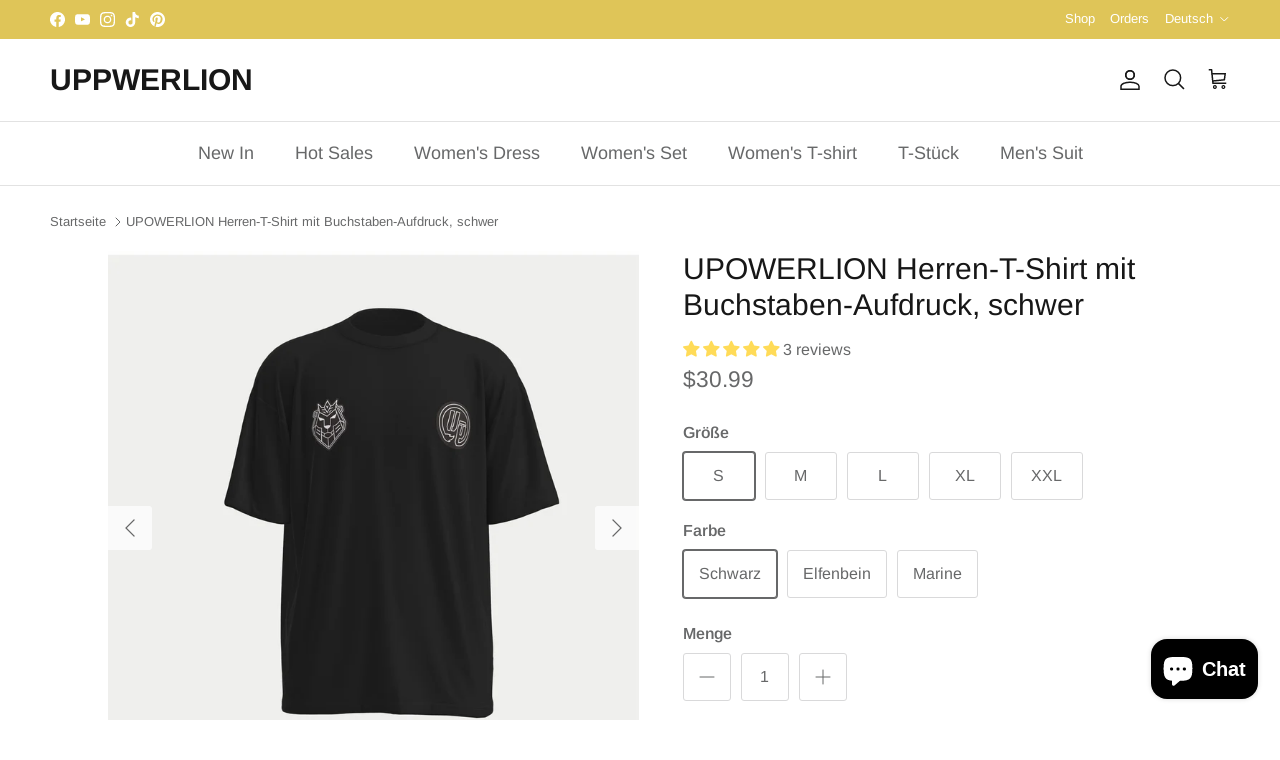

--- FILE ---
content_type: text/html; charset=utf-8
request_url: https://upowerlion.com/de/products/mens-casual-basic-t-shirt-3d-patch
body_size: 46818
content:
<!doctype html>
<html class="no-js" lang="de" dir="ltr">
<head><meta charset="utf-8">
<meta name="viewport" content="width=device-width,initial-scale=1">
<title>UPOWERLION Herren-T-Shirt mit Buchstaben-Aufdruck, schwer &ndash; UPPWERLION</title><link rel="canonical" href="https://upowerlion.com/de/products/mens-casual-basic-t-shirt-3d-patch"><link rel="icon" href="//upowerlion.com/cdn/shop/files/32.png?crop=center&height=48&v=1686041236&width=48" type="image/png">
  <link rel="apple-touch-icon" href="//upowerlion.com/cdn/shop/files/32.png?crop=center&height=180&v=1686041236&width=180"><meta name="description" content="Werten Sie Ihre Freizeitgarderobe mit diesem klassischen Herren-T-Shirt mit Grafik auf. Dieses aus 100 % Bio-Baumwolle gefertigte T-Shirt hat eine normale Passform, einen Rundhalsausschnitt und ist mit dem UPOWERLION-Branding auf der rechten Brust und der Unterschrift auf der Vorderseite versehen. Verleihen Sie Ihrem Alltagslook einen Hauch von Stil und Komfort!"><meta property="og:site_name" content="UPPWERLION">
<meta property="og:url" content="https://upowerlion.com/de/products/mens-casual-basic-t-shirt-3d-patch">
<meta property="og:title" content="UPOWERLION Herren-T-Shirt mit Buchstaben-Aufdruck, schwer">
<meta property="og:type" content="product">
<meta property="og:description" content="Werten Sie Ihre Freizeitgarderobe mit diesem klassischen Herren-T-Shirt mit Grafik auf. Dieses aus 100 % Bio-Baumwolle gefertigte T-Shirt hat eine normale Passform, einen Rundhalsausschnitt und ist mit dem UPOWERLION-Branding auf der rechten Brust und der Unterschrift auf der Vorderseite versehen. Verleihen Sie Ihrem Alltagslook einen Hauch von Stil und Komfort!"><meta property="og:image" content="http://upowerlion.com/cdn/shop/products/1_7b91a395-188d-4dd3-b5ce-7e729a8af8f9.jpg?crop=center&height=1200&v=1678260936&width=1200">
  <meta property="og:image:secure_url" content="https://upowerlion.com/cdn/shop/products/1_7b91a395-188d-4dd3-b5ce-7e729a8af8f9.jpg?crop=center&height=1200&v=1678260936&width=1200">
  <meta property="og:image:width" content="800">
  <meta property="og:image:height" content="800"><meta property="og:price:amount" content="30.99">
  <meta property="og:price:currency" content="USD"><meta name="twitter:card" content="summary_large_image">
<meta name="twitter:title" content="UPOWERLION Herren-T-Shirt mit Buchstaben-Aufdruck, schwer">
<meta name="twitter:description" content="Werten Sie Ihre Freizeitgarderobe mit diesem klassischen Herren-T-Shirt mit Grafik auf. Dieses aus 100 % Bio-Baumwolle gefertigte T-Shirt hat eine normale Passform, einen Rundhalsausschnitt und ist mit dem UPOWERLION-Branding auf der rechten Brust und der Unterschrift auf der Vorderseite versehen. Verleihen Sie Ihrem Alltagslook einen Hauch von Stil und Komfort!">
<style>@font-face {
  font-family: Arimo;
  font-weight: 400;
  font-style: normal;
  font-display: fallback;
  src: url("//upowerlion.com/cdn/fonts/arimo/arimo_n4.a7efb558ca22d2002248bbe6f302a98edee38e35.woff2") format("woff2"),
       url("//upowerlion.com/cdn/fonts/arimo/arimo_n4.0da809f7d1d5ede2a73be7094ac00741efdb6387.woff") format("woff");
}
@font-face {
  font-family: Arimo;
  font-weight: 700;
  font-style: normal;
  font-display: fallback;
  src: url("//upowerlion.com/cdn/fonts/arimo/arimo_n7.1d2d0638e6a1228d86beb0e10006e3280ccb2d04.woff2") format("woff2"),
       url("//upowerlion.com/cdn/fonts/arimo/arimo_n7.f4b9139e8eac4a17b38b8707044c20f54c3be479.woff") format("woff");
}
@font-face {
  font-family: Arimo;
  font-weight: 500;
  font-style: normal;
  font-display: fallback;
  src: url("//upowerlion.com/cdn/fonts/arimo/arimo_n5.a6cc016de05b75be63cb193704728ed8065f04bb.woff2") format("woff2"),
       url("//upowerlion.com/cdn/fonts/arimo/arimo_n5.e0d510a292c8c9059b1fcf519004ca9d3a6015a2.woff") format("woff");
}
@font-face {
  font-family: Arimo;
  font-weight: 400;
  font-style: italic;
  font-display: fallback;
  src: url("//upowerlion.com/cdn/fonts/arimo/arimo_i4.438ddb21a1b98c7230698d70dc1a21df235701b2.woff2") format("woff2"),
       url("//upowerlion.com/cdn/fonts/arimo/arimo_i4.0e1908a0dc1ec32fabb5a03a0c9ee2083f82e3d7.woff") format("woff");
}
@font-face {
  font-family: Arimo;
  font-weight: 700;
  font-style: italic;
  font-display: fallback;
  src: url("//upowerlion.com/cdn/fonts/arimo/arimo_i7.b9f09537c29041ec8d51f8cdb7c9b8e4f1f82cb1.woff2") format("woff2"),
       url("//upowerlion.com/cdn/fonts/arimo/arimo_i7.ec659fc855f754fd0b1bd052e606bba1058f73da.woff") format("woff");
}
@font-face {
  font-family: Arimo;
  font-weight: 400;
  font-style: normal;
  font-display: fallback;
  src: url("//upowerlion.com/cdn/fonts/arimo/arimo_n4.a7efb558ca22d2002248bbe6f302a98edee38e35.woff2") format("woff2"),
       url("//upowerlion.com/cdn/fonts/arimo/arimo_n4.0da809f7d1d5ede2a73be7094ac00741efdb6387.woff") format("woff");
}
@font-face {
  font-family: Arimo;
  font-weight: 700;
  font-style: normal;
  font-display: fallback;
  src: url("//upowerlion.com/cdn/fonts/arimo/arimo_n7.1d2d0638e6a1228d86beb0e10006e3280ccb2d04.woff2") format("woff2"),
       url("//upowerlion.com/cdn/fonts/arimo/arimo_n7.f4b9139e8eac4a17b38b8707044c20f54c3be479.woff") format("woff");
}
@font-face {
  font-family: Arimo;
  font-weight: 400;
  font-style: normal;
  font-display: fallback;
  src: url("//upowerlion.com/cdn/fonts/arimo/arimo_n4.a7efb558ca22d2002248bbe6f302a98edee38e35.woff2") format("woff2"),
       url("//upowerlion.com/cdn/fonts/arimo/arimo_n4.0da809f7d1d5ede2a73be7094ac00741efdb6387.woff") format("woff");
}
@font-face {
  font-family: Arimo;
  font-weight: 600;
  font-style: normal;
  font-display: fallback;
  src: url("//upowerlion.com/cdn/fonts/arimo/arimo_n6.9c18b0befd86597f319b7d7f925727d04c262b32.woff2") format("woff2"),
       url("//upowerlion.com/cdn/fonts/arimo/arimo_n6.422bf6679b81a8bfb1b25d19299a53688390c2b9.woff") format("woff");
}
:root {
  --page-container-width:          1480px;
  --reading-container-width:       720px;
  --divider-opacity:               0.14;
  --gutter-large:                  30px;
  --gutter-desktop:                20px;
  --gutter-mobile:                 16px;
  --section-padding:               50px;
  --larger-section-padding:        80px;
  --larger-section-padding-mobile: 60px;
  --largest-section-padding:       110px;
  --aos-animate-duration:          0.6s;

  --base-font-family:              Arimo, sans-serif;
  --base-font-weight:              400;
  --base-font-style:               normal;
  --heading-font-family:           Arimo, sans-serif;
  --heading-font-weight:           400;
  --heading-font-style:            normal;
  --logo-font-family:              Arimo, sans-serif;
  --logo-font-weight:              700;
  --logo-font-style:               normal;
  --nav-font-family:               Arimo, sans-serif;
  --nav-font-weight:               400;
  --nav-font-style:                normal;

  --base-text-size:16px;
  --base-line-height:              1.6;
  --input-text-size:16px;
  --smaller-text-size-1:13px;
  --smaller-text-size-2:14px;
  --smaller-text-size-3:13px;
  --smaller-text-size-4:12px;
  --larger-text-size:30px;
  --super-large-text-size:53px;
  --super-large-mobile-text-size:24px;
  --larger-mobile-text-size:24px;
  --logo-text-size:30px;--btn-letter-spacing: normal;
    --btn-text-transform: none;
    --button-text-size:  16px;
    --quickbuy-button-text-size: 14px;
    --small-feature-link-font-size: 1em;
    --input-btn-padding-top:             1em;
    --input-btn-padding-bottom:          1em;--heading-text-transform:none;
  --nav-text-size:                      18px;
  --mobile-menu-font-weight:            600;

  --body-bg-color:                      255 255 255;
  --bg-color:                           255 255 255;
  --body-text-color:                    103 104 105;
  --text-color:                         103 104 105;

  --header-text-col:                    #171717;--header-text-hover-col:             var(--main-nav-link-hover-col);--header-bg-col:                     #ffffff;
  --heading-color:                     23 23 23;
  --body-heading-color:                23 23 23;
  --heading-divider-col:               #e2e2e2;

  --logo-col:                          #171717;
  --main-nav-bg:                       #ffffff;
  --main-nav-link-col:                 #676869;
  --main-nav-link-hover-col:           #171717;
  --main-nav-link-featured-col:        #df5641;

  --link-color:                        23 23 23;
  --body-link-color:                   23 23 23;

  --btn-bg-color:                        35 35 35;
  --btn-bg-hover-color:                  0 0 0;
  --btn-border-color:                    35 35 35;
  --btn-border-hover-color:              0 0 0;
  --btn-text-color:                      255 255 255;
  --btn-text-hover-color:                255 255 255;--btn-alt-bg-color:                    223 197 88;
  --btn-alt-text-color:                  35 35 35;
  --btn-alt-border-color:                35 35 35;
  --btn-alt-border-hover-color:          35 35 35;--btn-ter-bg-color:                    235 235 235;
  --btn-ter-text-color:                  52 53 54;
  --btn-ter-bg-hover-color:              35 35 35;
  --btn-ter-text-hover-color:            255 255 255;--btn-border-radius: 3px;--color-scheme-default:                             #ffffff;
  --color-scheme-default-color:                       255 255 255;
  --color-scheme-default-text-color:                  103 104 105;
  --color-scheme-default-head-color:                  23 23 23;
  --color-scheme-default-link-color:                  23 23 23;
  --color-scheme-default-btn-text-color:              255 255 255;
  --color-scheme-default-btn-text-hover-color:        255 255 255;
  --color-scheme-default-btn-bg-color:                35 35 35;
  --color-scheme-default-btn-bg-hover-color:          0 0 0;
  --color-scheme-default-btn-border-color:            35 35 35;
  --color-scheme-default-btn-border-hover-color:      0 0 0;
  --color-scheme-default-btn-alt-text-color:          35 35 35;
  --color-scheme-default-btn-alt-bg-color:            223 197 88;
  --color-scheme-default-btn-alt-border-color:        35 35 35;
  --color-scheme-default-btn-alt-border-hover-color:  35 35 35;

  --color-scheme-1:                             #f2f2f2;
  --color-scheme-1-color:                       242 242 242;
  --color-scheme-1-text-color:                  52 52 52;
  --color-scheme-1-head-color:                  52 52 52;
  --color-scheme-1-link-color:                  52 52 52;
  --color-scheme-1-btn-text-color:              255 255 255;
  --color-scheme-1-btn-text-hover-color:        255 255 255;
  --color-scheme-1-btn-bg-color:                35 35 35;
  --color-scheme-1-btn-bg-hover-color:          0 0 0;
  --color-scheme-1-btn-border-color:            35 35 35;
  --color-scheme-1-btn-border-hover-color:      0 0 0;
  --color-scheme-1-btn-alt-text-color:          35 35 35;
  --color-scheme-1-btn-alt-bg-color:            255 255 255;
  --color-scheme-1-btn-alt-border-color:        35 35 35;
  --color-scheme-1-btn-alt-border-hover-color:  35 35 35;

  --color-scheme-2:                             #f2f2f2;
  --color-scheme-2-color:                       242 242 242;
  --color-scheme-2-text-color:                  52 52 52;
  --color-scheme-2-head-color:                  52 52 52;
  --color-scheme-2-link-color:                  52 52 52;
  --color-scheme-2-btn-text-color:              255 255 255;
  --color-scheme-2-btn-text-hover-color:        255 255 255;
  --color-scheme-2-btn-bg-color:                35 35 35;
  --color-scheme-2-btn-bg-hover-color:          0 0 0;
  --color-scheme-2-btn-border-color:            35 35 35;
  --color-scheme-2-btn-border-hover-color:      0 0 0;
  --color-scheme-2-btn-alt-text-color:          35 35 35;
  --color-scheme-2-btn-alt-bg-color:            255 255 255;
  --color-scheme-2-btn-alt-border-color:        35 35 35;
  --color-scheme-2-btn-alt-border-hover-color:  35 35 35;

  /* Shop Pay payment terms */
  --payment-terms-background-color:    #ffffff;--quickbuy-bg: 242 242 242;--body-input-background-color:       rgb(var(--body-bg-color));
  --input-background-color:            rgb(var(--body-bg-color));
  --body-input-text-color:             var(--body-text-color);
  --input-text-color:                  var(--body-text-color);
  --body-input-border-color:           rgb(217, 217, 218);
  --input-border-color:                rgb(217, 217, 218);
  --input-border-color-hover:          rgb(171, 172, 173);
  --input-border-color-active:         rgb(103, 104, 105);

  --swatch-cross-svg:                  url("data:image/svg+xml,%3Csvg xmlns='http://www.w3.org/2000/svg' width='240' height='240' viewBox='0 0 24 24' fill='none' stroke='rgb(217, 217, 218)' stroke-width='0.09' preserveAspectRatio='none' %3E%3Cline x1='24' y1='0' x2='0' y2='24'%3E%3C/line%3E%3C/svg%3E");
  --swatch-cross-hover:                url("data:image/svg+xml,%3Csvg xmlns='http://www.w3.org/2000/svg' width='240' height='240' viewBox='0 0 24 24' fill='none' stroke='rgb(171, 172, 173)' stroke-width='0.09' preserveAspectRatio='none' %3E%3Cline x1='24' y1='0' x2='0' y2='24'%3E%3C/line%3E%3C/svg%3E");
  --swatch-cross-active:               url("data:image/svg+xml,%3Csvg xmlns='http://www.w3.org/2000/svg' width='240' height='240' viewBox='0 0 24 24' fill='none' stroke='rgb(103, 104, 105)' stroke-width='0.09' preserveAspectRatio='none' %3E%3Cline x1='24' y1='0' x2='0' y2='24'%3E%3C/line%3E%3C/svg%3E");

  --footer-divider-col:                #e4e4e4;
  --footer-text-col:                   103 104 105;
  --footer-heading-col:                23 23 23;
  --footer-bg:                         #f7f7f8;--product-label-overlay-justify: flex-start;--product-label-overlay-align: flex-start;--product-label-overlay-reduction-text:   #df5641;
  --product-label-overlay-reduction-bg:     #ffffff;
  --product-label-overlay-stock-text:       #ffffff;
  --product-label-overlay-stock-bg:         #4c4c4b;
  --product-label-overlay-new-text:         #df5641;
  --product-label-overlay-new-bg:           #ffffff;
  --product-label-overlay-meta-text:        #ffffff;
  --product-label-overlay-meta-bg:          #09728c;
  --product-label-sale-text:                #df5641;
  --product-label-sold-text:                #171717;
  --product-label-preorder-text:            #60a57e;

  --product-block-crop-align:               center;

  
  --product-block-price-align:              flex-start;
  --product-block-price-item-margin-start:  initial;
  --product-block-price-item-margin-end:    .5rem;
  

  --collection-block-image-position:   center center;

  --swatch-picker-image-size:          40px;
  --swatch-crop-align:                 center center;

  --image-overlay-text-color:          255 255 255;--image-overlay-bg:                  rgba(23, 23, 23, 0.1);
  --image-overlay-shadow-start:        rgb(0 0 0 / 0.15);
  --image-overlay-box-opacity:         0.9;--product-inventory-ok-box-color:            #f2faf0;
  --product-inventory-ok-text-color:           #108043;
  --product-inventory-ok-icon-box-fill-color:  #fff;
  --product-inventory-low-box-color:           #e6d280;
  --product-inventory-low-text-color:          #dd9a1a;
  --product-inventory-low-icon-box-fill-color: #fff;
  --product-inventory-low-text-color-channels: 16, 128, 67;
  --product-inventory-ok-text-color-channels:  221, 154, 26;

  --rating-star-color: 246 165 41;
}::selection {
    background: rgb(var(--body-heading-color));
    color: rgb(var(--body-bg-color));
  }
  ::-moz-selection {
    background: rgb(var(--body-heading-color));
    color: rgb(var(--body-bg-color));
  }.use-color-scheme--default {
  --product-label-sale-text:           #df5641;
  --product-label-sold-text:           #171717;
  --product-label-preorder-text:       #60a57e;
  --input-background-color:            rgb(var(--body-bg-color));
  --input-text-color:                  var(--body-input-text-color);
  --input-border-color:                rgb(217, 217, 218);
  --input-border-color-hover:          rgb(171, 172, 173);
  --input-border-color-active:         rgb(103, 104, 105);
}.use-color-scheme--1 {
  --product-label-sale-text:           currentColor;
  --product-label-sold-text:           currentColor;
  --product-label-preorder-text:       currentColor;
  --input-background-color:            transparent;
  --input-text-color:                  52 52 52;
  --input-border-color:                rgb(185, 185, 185);
  --input-border-color-hover:          rgb(138, 138, 138);
  --input-border-color-active:         rgb(52, 52, 52);
}</style>

  <link href="//upowerlion.com/cdn/shop/t/53/assets/main.css?v=155629054497702245621726287953" rel="stylesheet" type="text/css" media="all" />
<link rel="preload" as="font" href="//upowerlion.com/cdn/fonts/arimo/arimo_n4.a7efb558ca22d2002248bbe6f302a98edee38e35.woff2" type="font/woff2" crossorigin><link rel="preload" as="font" href="//upowerlion.com/cdn/fonts/arimo/arimo_n4.a7efb558ca22d2002248bbe6f302a98edee38e35.woff2" type="font/woff2" crossorigin><script>
    document.documentElement.className = document.documentElement.className.replace('no-js', 'js');

    window.theme = {
      info: {
        name: 'Symmetry',
        version: '7.3.0'
      },
      device: {
        hasTouch: window.matchMedia('(any-pointer: coarse)').matches,
        hasHover: window.matchMedia('(hover: hover)').matches
      },
      mediaQueries: {
        md: '(min-width: 768px)',
        productMediaCarouselBreak: '(min-width: 1041px)'
      },
      routes: {
        base: 'https://upowerlion.com',
        cart: '/de/cart',
        cartAdd: '/de/cart/add.js',
        cartUpdate: '/de/cart/update.js',
        predictiveSearch: '/de/search/suggest'
      },
      strings: {
        cartTermsConfirmation: "Sie müssen den Nutzungsbedingungen zustimmen, bevor Sie fortfahren.",
        cartItemsQuantityError: "Du kannst deinem Warenkorb nur [QUANTITY] Stück dieses Artikels hinzufügen.",
        generalSearchViewAll: "Alle Suchergebnisse anzeigen",
        noStock: "Ausverkauft",
        noVariant: "Nicht verfügbar",
        productsProductChooseA: "Wähle ein",
        generalSearchPages: "Seiten",
        generalSearchNoResultsWithoutTerms: "Leider haben wir keine Ergebnisse gefunden",
        shippingCalculator: {
          singleRate: "Es ist eine Versandrate verfügbar für:",
          multipleRates: "Versandkosten verfügbar, beginnend bei:",
          noRates: "Wir liefern nicht an dieses Ziel."
        }
      },
      settings: {
        moneyWithCurrencyFormat: "\u003cspan class=money\u003e${{amount}} USD\u003c\/span\u003e",
        cartType: "drawer",
        afterAddToCart: "drawer",
        quickbuyStyle: "button",
        externalLinksNewTab: true,
        internalLinksSmoothScroll: true
      }
    }

    theme.inlineNavigationCheck = function() {
      var pageHeader = document.querySelector('.pageheader'),
          inlineNavContainer = pageHeader.querySelector('.logo-area__left__inner'),
          inlineNav = inlineNavContainer.querySelector('.navigation--left');
      if (inlineNav && getComputedStyle(inlineNav).display != 'none') {
        var inlineMenuCentered = document.querySelector('.pageheader--layout-inline-menu-center'),
            logoContainer = document.querySelector('.logo-area__middle__inner');
        if(inlineMenuCentered) {
          var rightWidth = document.querySelector('.logo-area__right__inner').clientWidth,
              middleWidth = logoContainer.clientWidth,
              logoArea = document.querySelector('.logo-area'),
              computedLogoAreaStyle = getComputedStyle(logoArea),
              logoAreaInnerWidth = logoArea.clientWidth - Math.ceil(parseFloat(computedLogoAreaStyle.paddingLeft)) - Math.ceil(parseFloat(computedLogoAreaStyle.paddingRight)),
              availableNavWidth = logoAreaInnerWidth - Math.max(rightWidth, middleWidth) * 2 - 40;
          inlineNavContainer.style.maxWidth = availableNavWidth + 'px';
        }

        var firstInlineNavLink = inlineNav.querySelector('.navigation__item:first-child'),
            lastInlineNavLink = inlineNav.querySelector('.navigation__item:last-child');
        if (lastInlineNavLink) {
          var inlineNavWidth = null;
          if(document.querySelector('html[dir=rtl]')) {
            inlineNavWidth = firstInlineNavLink.offsetLeft - lastInlineNavLink.offsetLeft + firstInlineNavLink.offsetWidth;
          } else {
            inlineNavWidth = lastInlineNavLink.offsetLeft - firstInlineNavLink.offsetLeft + lastInlineNavLink.offsetWidth;
          }
          if (inlineNavContainer.offsetWidth >= inlineNavWidth) {
            pageHeader.classList.add('pageheader--layout-inline-permitted');
            var tallLogo = logoContainer.clientHeight > lastInlineNavLink.clientHeight + 20;
            if (tallLogo) {
              inlineNav.classList.add('navigation--tight-underline');
            } else {
              inlineNav.classList.remove('navigation--tight-underline');
            }
          } else {
            pageHeader.classList.remove('pageheader--layout-inline-permitted');
          }
        }
      }
    };

    theme.setInitialHeaderHeightProperty = () => {
      const section = document.querySelector('.section-header');
      if (section) {
        document.documentElement.style.setProperty('--theme-header-height', Math.ceil(section.clientHeight) + 'px');
      }
    };
  </script>

  <script src="//upowerlion.com/cdn/shop/t/53/assets/main.js?v=71597228913418551581726287953" defer></script>
    <script src="//upowerlion.com/cdn/shop/t/53/assets/animate-on-scroll.js?v=15249566486942820451726287953" defer></script>
    <link href="//upowerlion.com/cdn/shop/t/53/assets/animate-on-scroll.css?v=116824741000487223811726287953" rel="stylesheet" type="text/css" media="all" />
  

  <script>window.performance && window.performance.mark && window.performance.mark('shopify.content_for_header.start');</script><meta name="google-site-verification" content="qzh-o33rnATl3ccbkgOn9A2P9O19TwjNIsv1a6daCk4">
<meta id="shopify-digital-wallet" name="shopify-digital-wallet" content="/64588546262/digital_wallets/dialog">
<meta name="shopify-checkout-api-token" content="8c5bead55f54e61b112c364341b7bcb6">
<meta id="in-context-paypal-metadata" data-shop-id="64588546262" data-venmo-supported="false" data-environment="production" data-locale="de_DE" data-paypal-v4="true" data-currency="USD">
<link rel="alternate" hreflang="x-default" href="https://upowerlion.com/products/mens-casual-basic-t-shirt-3d-patch">
<link rel="alternate" hreflang="en" href="https://upowerlion.com/products/mens-casual-basic-t-shirt-3d-patch">
<link rel="alternate" hreflang="fr" href="https://upowerlion.com/fr/products/mens-casual-basic-t-shirt-3d-patch">
<link rel="alternate" hreflang="de" href="https://upowerlion.com/de/products/mens-casual-basic-t-shirt-3d-patch">
<link rel="alternate" hreflang="es" href="https://upowerlion.com/es/products/mens-casual-basic-t-shirt-3d-patch">
<link rel="alternate" type="application/json+oembed" href="https://upowerlion.com/de/products/mens-casual-basic-t-shirt-3d-patch.oembed">
<script async="async" src="/checkouts/internal/preloads.js?locale=de-US"></script>
<script id="shopify-features" type="application/json">{"accessToken":"8c5bead55f54e61b112c364341b7bcb6","betas":["rich-media-storefront-analytics"],"domain":"upowerlion.com","predictiveSearch":true,"shopId":64588546262,"locale":"de"}</script>
<script>var Shopify = Shopify || {};
Shopify.shop = "upower-lion.myshopify.com";
Shopify.locale = "de";
Shopify.currency = {"active":"USD","rate":"1.0"};
Shopify.country = "US";
Shopify.theme = {"name":"Symmetry09","id":144783179990,"schema_name":"Symmetry","schema_version":"7.3.0","theme_store_id":568,"role":"main"};
Shopify.theme.handle = "null";
Shopify.theme.style = {"id":null,"handle":null};
Shopify.cdnHost = "upowerlion.com/cdn";
Shopify.routes = Shopify.routes || {};
Shopify.routes.root = "/de/";</script>
<script type="module">!function(o){(o.Shopify=o.Shopify||{}).modules=!0}(window);</script>
<script>!function(o){function n(){var o=[];function n(){o.push(Array.prototype.slice.apply(arguments))}return n.q=o,n}var t=o.Shopify=o.Shopify||{};t.loadFeatures=n(),t.autoloadFeatures=n()}(window);</script>
<script id="shop-js-analytics" type="application/json">{"pageType":"product"}</script>
<script defer="defer" async type="module" src="//upowerlion.com/cdn/shopifycloud/shop-js/modules/v2/client.init-shop-cart-sync_HUjMWWU5.de.esm.js"></script>
<script defer="defer" async type="module" src="//upowerlion.com/cdn/shopifycloud/shop-js/modules/v2/chunk.common_QpfDqRK1.esm.js"></script>
<script type="module">
  await import("//upowerlion.com/cdn/shopifycloud/shop-js/modules/v2/client.init-shop-cart-sync_HUjMWWU5.de.esm.js");
await import("//upowerlion.com/cdn/shopifycloud/shop-js/modules/v2/chunk.common_QpfDqRK1.esm.js");

  window.Shopify.SignInWithShop?.initShopCartSync?.({"fedCMEnabled":true,"windoidEnabled":true});

</script>
<script>(function() {
  var isLoaded = false;
  function asyncLoad() {
    if (isLoaded) return;
    isLoaded = true;
    var urls = ["https:\/\/cdn.nfcube.com\/instafeed-fc4c9451baf2bf030e795a852c1e649d.js?shop=upower-lion.myshopify.com","https:\/\/cdn.shopify.com\/s\/files\/1\/0645\/8854\/6262\/t\/52\/assets\/pop_64588546262.js?v=1687922089\u0026shop=upower-lion.myshopify.com"];
    for (var i = 0; i < urls.length; i++) {
      var s = document.createElement('script');
      s.type = 'text/javascript';
      s.async = true;
      s.src = urls[i];
      var x = document.getElementsByTagName('script')[0];
      x.parentNode.insertBefore(s, x);
    }
  };
  if(window.attachEvent) {
    window.attachEvent('onload', asyncLoad);
  } else {
    window.addEventListener('load', asyncLoad, false);
  }
})();</script>
<script id="__st">var __st={"a":64588546262,"offset":-25200,"reqid":"2176c980-0d39-4f1a-bd9c-360f14bdc012-1768615778","pageurl":"upowerlion.com\/de\/products\/mens-casual-basic-t-shirt-3d-patch","u":"5bf39647b20d","p":"product","rtyp":"product","rid":8014633894102};</script>
<script>window.ShopifyPaypalV4VisibilityTracking = true;</script>
<script id="captcha-bootstrap">!function(){'use strict';const t='contact',e='account',n='new_comment',o=[[t,t],['blogs',n],['comments',n],[t,'customer']],c=[[e,'customer_login'],[e,'guest_login'],[e,'recover_customer_password'],[e,'create_customer']],r=t=>t.map((([t,e])=>`form[action*='/${t}']:not([data-nocaptcha='true']) input[name='form_type'][value='${e}']`)).join(','),a=t=>()=>t?[...document.querySelectorAll(t)].map((t=>t.form)):[];function s(){const t=[...o],e=r(t);return a(e)}const i='password',u='form_key',d=['recaptcha-v3-token','g-recaptcha-response','h-captcha-response',i],f=()=>{try{return window.sessionStorage}catch{return}},m='__shopify_v',_=t=>t.elements[u];function p(t,e,n=!1){try{const o=window.sessionStorage,c=JSON.parse(o.getItem(e)),{data:r}=function(t){const{data:e,action:n}=t;return t[m]||n?{data:e,action:n}:{data:t,action:n}}(c);for(const[e,n]of Object.entries(r))t.elements[e]&&(t.elements[e].value=n);n&&o.removeItem(e)}catch(o){console.error('form repopulation failed',{error:o})}}const l='form_type',E='cptcha';function T(t){t.dataset[E]=!0}const w=window,h=w.document,L='Shopify',v='ce_forms',y='captcha';let A=!1;((t,e)=>{const n=(g='f06e6c50-85a8-45c8-87d0-21a2b65856fe',I='https://cdn.shopify.com/shopifycloud/storefront-forms-hcaptcha/ce_storefront_forms_captcha_hcaptcha.v1.5.2.iife.js',D={infoText:'Durch hCaptcha geschützt',privacyText:'Datenschutz',termsText:'Allgemeine Geschäftsbedingungen'},(t,e,n)=>{const o=w[L][v],c=o.bindForm;if(c)return c(t,g,e,D).then(n);var r;o.q.push([[t,g,e,D],n]),r=I,A||(h.body.append(Object.assign(h.createElement('script'),{id:'captcha-provider',async:!0,src:r})),A=!0)});var g,I,D;w[L]=w[L]||{},w[L][v]=w[L][v]||{},w[L][v].q=[],w[L][y]=w[L][y]||{},w[L][y].protect=function(t,e){n(t,void 0,e),T(t)},Object.freeze(w[L][y]),function(t,e,n,w,h,L){const[v,y,A,g]=function(t,e,n){const i=e?o:[],u=t?c:[],d=[...i,...u],f=r(d),m=r(i),_=r(d.filter((([t,e])=>n.includes(e))));return[a(f),a(m),a(_),s()]}(w,h,L),I=t=>{const e=t.target;return e instanceof HTMLFormElement?e:e&&e.form},D=t=>v().includes(t);t.addEventListener('submit',(t=>{const e=I(t);if(!e)return;const n=D(e)&&!e.dataset.hcaptchaBound&&!e.dataset.recaptchaBound,o=_(e),c=g().includes(e)&&(!o||!o.value);(n||c)&&t.preventDefault(),c&&!n&&(function(t){try{if(!f())return;!function(t){const e=f();if(!e)return;const n=_(t);if(!n)return;const o=n.value;o&&e.removeItem(o)}(t);const e=Array.from(Array(32),(()=>Math.random().toString(36)[2])).join('');!function(t,e){_(t)||t.append(Object.assign(document.createElement('input'),{type:'hidden',name:u})),t.elements[u].value=e}(t,e),function(t,e){const n=f();if(!n)return;const o=[...t.querySelectorAll(`input[type='${i}']`)].map((({name:t})=>t)),c=[...d,...o],r={};for(const[a,s]of new FormData(t).entries())c.includes(a)||(r[a]=s);n.setItem(e,JSON.stringify({[m]:1,action:t.action,data:r}))}(t,e)}catch(e){console.error('failed to persist form',e)}}(e),e.submit())}));const S=(t,e)=>{t&&!t.dataset[E]&&(n(t,e.some((e=>e===t))),T(t))};for(const o of['focusin','change'])t.addEventListener(o,(t=>{const e=I(t);D(e)&&S(e,y())}));const B=e.get('form_key'),M=e.get(l),P=B&&M;t.addEventListener('DOMContentLoaded',(()=>{const t=y();if(P)for(const e of t)e.elements[l].value===M&&p(e,B);[...new Set([...A(),...v().filter((t=>'true'===t.dataset.shopifyCaptcha))])].forEach((e=>S(e,t)))}))}(h,new URLSearchParams(w.location.search),n,t,e,['guest_login'])})(!0,!0)}();</script>
<script integrity="sha256-4kQ18oKyAcykRKYeNunJcIwy7WH5gtpwJnB7kiuLZ1E=" data-source-attribution="shopify.loadfeatures" defer="defer" src="//upowerlion.com/cdn/shopifycloud/storefront/assets/storefront/load_feature-a0a9edcb.js" crossorigin="anonymous"></script>
<script data-source-attribution="shopify.dynamic_checkout.dynamic.init">var Shopify=Shopify||{};Shopify.PaymentButton=Shopify.PaymentButton||{isStorefrontPortableWallets:!0,init:function(){window.Shopify.PaymentButton.init=function(){};var t=document.createElement("script");t.src="https://upowerlion.com/cdn/shopifycloud/portable-wallets/latest/portable-wallets.de.js",t.type="module",document.head.appendChild(t)}};
</script>
<script data-source-attribution="shopify.dynamic_checkout.buyer_consent">
  function portableWalletsHideBuyerConsent(e){var t=document.getElementById("shopify-buyer-consent"),n=document.getElementById("shopify-subscription-policy-button");t&&n&&(t.classList.add("hidden"),t.setAttribute("aria-hidden","true"),n.removeEventListener("click",e))}function portableWalletsShowBuyerConsent(e){var t=document.getElementById("shopify-buyer-consent"),n=document.getElementById("shopify-subscription-policy-button");t&&n&&(t.classList.remove("hidden"),t.removeAttribute("aria-hidden"),n.addEventListener("click",e))}window.Shopify?.PaymentButton&&(window.Shopify.PaymentButton.hideBuyerConsent=portableWalletsHideBuyerConsent,window.Shopify.PaymentButton.showBuyerConsent=portableWalletsShowBuyerConsent);
</script>
<script>
  function portableWalletsCleanup(e){e&&e.src&&console.error("Failed to load portable wallets script "+e.src);var t=document.querySelectorAll("shopify-accelerated-checkout .shopify-payment-button__skeleton, shopify-accelerated-checkout-cart .wallet-cart-button__skeleton"),e=document.getElementById("shopify-buyer-consent");for(let e=0;e<t.length;e++)t[e].remove();e&&e.remove()}function portableWalletsNotLoadedAsModule(e){e instanceof ErrorEvent&&"string"==typeof e.message&&e.message.includes("import.meta")&&"string"==typeof e.filename&&e.filename.includes("portable-wallets")&&(window.removeEventListener("error",portableWalletsNotLoadedAsModule),window.Shopify.PaymentButton.failedToLoad=e,"loading"===document.readyState?document.addEventListener("DOMContentLoaded",window.Shopify.PaymentButton.init):window.Shopify.PaymentButton.init())}window.addEventListener("error",portableWalletsNotLoadedAsModule);
</script>

<script type="module" src="https://upowerlion.com/cdn/shopifycloud/portable-wallets/latest/portable-wallets.de.js" onError="portableWalletsCleanup(this)" crossorigin="anonymous"></script>
<script nomodule>
  document.addEventListener("DOMContentLoaded", portableWalletsCleanup);
</script>

<link id="shopify-accelerated-checkout-styles" rel="stylesheet" media="screen" href="https://upowerlion.com/cdn/shopifycloud/portable-wallets/latest/accelerated-checkout-backwards-compat.css" crossorigin="anonymous">
<style id="shopify-accelerated-checkout-cart">
        #shopify-buyer-consent {
  margin-top: 1em;
  display: inline-block;
  width: 100%;
}

#shopify-buyer-consent.hidden {
  display: none;
}

#shopify-subscription-policy-button {
  background: none;
  border: none;
  padding: 0;
  text-decoration: underline;
  font-size: inherit;
  cursor: pointer;
}

#shopify-subscription-policy-button::before {
  box-shadow: none;
}

      </style>
<script id="sections-script" data-sections="related-products" defer="defer" src="//upowerlion.com/cdn/shop/t/53/compiled_assets/scripts.js?1338"></script>
<script>window.performance && window.performance.mark && window.performance.mark('shopify.content_for_header.end');</script>
<!-- CC Custom Head Start --><!-- CC Custom Head End --><script type="text/javascript">
  window.Pop = window.Pop || {};
  window.Pop.common = window.Pop.common || {};
  window.Pop.common.shop = {
    permanent_domain: 'upower-lion.myshopify.com',
    currency: "USD",
    money_format: "\u003cspan class=money\u003e${{amount}}\u003c\/span\u003e",
    id: 64588546262
  };
  

  window.Pop.common.template = 'product';
  window.Pop.common.cart = {};
  window.Pop.common.vapid_public_key = "BJuXCmrtTK335SuczdNVYrGVtP_WXn4jImChm49st7K7z7e8gxSZUKk4DhUpk8j2Xpiw5G4-ylNbMKLlKkUEU98=";
  window.Pop.global_config = {"asset_urls":{"loy":{},"rev":{},"pu":{"init_js":null},"widgets":{"init_js":"https:\/\/cdn.shopify.com\/s\/files\/1\/0194\/1736\/6592\/t\/1\/assets\/ba_widget_init.js?v=1728041536","modal_js":"https:\/\/cdn.shopify.com\/s\/files\/1\/0194\/1736\/6592\/t\/1\/assets\/ba_widget_modal.js?v=1728041538","modal_css":"https:\/\/cdn.shopify.com\/s\/files\/1\/0194\/1736\/6592\/t\/1\/assets\/ba_widget_modal.css?v=1654723622"},"forms":{},"global":{"helper_js":"https:\/\/cdn.shopify.com\/s\/files\/1\/0194\/1736\/6592\/t\/1\/assets\/ba_pop_tracking.js?v=1704919189"}},"proxy_paths":{"pop":"\/apps\/ba-pop","app_metrics":"\/apps\/ba-pop\/app_metrics","push_subscription":"\/apps\/ba-pop\/push"},"aat":["pop"],"pv":false,"sts":false,"bam":true,"batc":true,"base_money_format":"\u003cspan class=money\u003e${{amount}}\u003c\/span\u003e","online_store_version":2,"loy_js_api_enabled":false,"shop":{"id":64588546262,"name":"UPOWERLION","domain":"upowerlion.com"}};
  window.Pop.widgets_config = {"id":98204,"active":true,"frequency_limit_amount":2,"frequency_limit_time_unit":"days","background_image":{"position":"right","widget_background_preview_url":"https:\/\/activestorage-public.s3.us-west-2.amazonaws.com\/dengpltt492ar23dhxp2qmxpzwv5"},"initial_state":{"body":"Sign up and unlock your discount","title":"Get 10% off now","cta_text":"Get Discount","show_email":"true","action_text":"Saving...","footer_text":"You are signing up to receive communication via email and can unsubscribe at any time.","dismiss_text":"No thanks","email_placeholder":"Email Address","phone_placeholder":"Phone Number"},"success_state":{"body":"Thanks for subscribing. Copy your discount code and apply to your next order.","title":"Discount Unlocked 🎉","cta_text":"Continue shopping","cta_action":"dismiss","redirect_url":"","open_url_new_tab":"false"},"closed_state":{"action":"close_widget","font_size":"20","action_text":"GET 10% OFF","display_offset":"300","display_position":"left"},"error_state":{"submit_error":"Sorry, please try again later","invalid_email":"Please enter valid email address!","error_subscribing":"Error subscribing, try again later","already_registered":"You have already registered","invalid_phone_number":"Please enter valid phone number!"},"trigger":{"action":"on_timer","delay_in_seconds":"5"},"colors":{"link_color":"#4FC3F7","sticky_bar_bg":"#C62828","cta_font_color":"#fff","body_font_color":"#000","sticky_bar_text":"#fff","background_color":"#fff","error_text_color":"#ff2626","title_font_color":"#000","footer_font_color":"#bbb","dismiss_font_color":"#bbb","cta_background_color":"#000","sticky_coupon_bar_bg":"#286ef8","error_text_background":"","sticky_coupon_bar_text":"#fff"},"sticky_coupon_bar":{"enabled":"false","message":"Don't forget to use your code"},"display_style":{"font":"Arial","size":"regular","align":"center"},"dismissable":true,"has_background":true,"opt_in_channels":["email"],"rules":[],"widget_css":".powered_by_rivo{\n  display: block;\n}\n.ba_widget_main_design {\n  background: #fff;\n}\n.ba_widget_content{text-align: center}\n.ba_widget_parent{\n  font-family: Arial;\n}\n.ba_widget_parent.background{\n}\n.ba_widget_left_content{\n}\n.ba_widget_right_content{\n  background-image: url(\"https:\/\/d15d3imw3mjndz.cloudfront.net\/dengpltt492ar23dhxp2qmxpzwv5\");\n}\n#ba_widget_cta_button:disabled{\n  background: #000cc;\n}\n#ba_widget_cta_button{\n  background: #000;\n  color: #fff;\n}\n#ba_widget_cta_button:after {\n  background: #000e0;\n}\n.ba_initial_state_title, .ba_success_state_title{\n  color: #000;\n}\n.ba_initial_state_body, .ba_success_state_body{\n  color: #000;\n}\n.ba_initial_state_dismiss_text{\n  color: #bbb;\n}\n.ba_initial_state_footer_text, .ba_initial_state_sms_agreement{\n  color: #bbb;\n}\n.ba_widget_error{\n  color: #ff2626;\n  background: ;\n}\n.ba_link_color{\n  color: #4FC3F7;\n}\n","custom_css":null,"logo":null};
</script>


<script type="text/javascript">
  

  (function() {
    //Global snippet for Email Popups
    //this is updated automatically - do not edit manually.
    document.addEventListener('DOMContentLoaded', function() {
      function loadScript(src, defer, done) {
        var js = document.createElement('script');
        js.src = src;
        js.defer = defer;
        js.onload = function(){done();};
        js.onerror = function(){
          done(new Error('Failed to load script ' + src));
        };
        document.head.appendChild(js);
      }

      function browserSupportsAllFeatures() {
        return window.Promise && window.fetch && window.Symbol;
      }

      if (browserSupportsAllFeatures()) {
        main();
      } else {
        loadScript('https://cdnjs.cloudflare.com/polyfill/v3/polyfill.min.js?features=Promise,fetch', true, main);
      }

      function loadAppScripts(){
        const popAppEmbedEnabled = document.getElementById("pop-app-embed-init");

        if (window.Pop.global_config.aat.includes("pop") && !popAppEmbedEnabled){
          loadScript(window.Pop.global_config.asset_urls.widgets.init_js, true, function(){});
        }
      }

      function main(err) {
        loadScript(window.Pop.global_config.asset_urls.global.helper_js, false, loadAppScripts);
      }
    });
  })();
</script>

<!-- BEGIN app block: shopify://apps/judge-me-reviews/blocks/judgeme_core/61ccd3b1-a9f2-4160-9fe9-4fec8413e5d8 --><!-- Start of Judge.me Core -->






<link rel="dns-prefetch" href="https://cdnwidget.judge.me">
<link rel="dns-prefetch" href="https://cdn.judge.me">
<link rel="dns-prefetch" href="https://cdn1.judge.me">
<link rel="dns-prefetch" href="https://api.judge.me">

<script data-cfasync='false' class='jdgm-settings-script'>window.jdgmSettings={"pagination":5,"disable_web_reviews":false,"badge_no_review_text":"No reviews","badge_n_reviews_text":"{{ n }} review/reviews","badge_star_color":"#ffdb58","hide_badge_preview_if_no_reviews":true,"badge_hide_text":false,"enforce_center_preview_badge":false,"widget_title":"Customer Reviews","widget_open_form_text":"Write a review","widget_close_form_text":"Cancel review","widget_refresh_page_text":"Refresh page","widget_summary_text":"Based on {{ number_of_reviews }} review/reviews","widget_no_review_text":"Be the first to write a review","widget_name_field_text":"Display name","widget_verified_name_field_text":"Verified Name (public)","widget_name_placeholder_text":"Display name","widget_required_field_error_text":"This field is required.","widget_email_field_text":"Email address","widget_verified_email_field_text":"Verified Email (private, can not be edited)","widget_email_placeholder_text":"Your email address","widget_email_field_error_text":"Please enter a valid email address.","widget_rating_field_text":"Rating","widget_review_title_field_text":"Review Title","widget_review_title_placeholder_text":"Give your review a title","widget_review_body_field_text":"Review content","widget_review_body_placeholder_text":"Start writing here...","widget_pictures_field_text":"Picture/Video (optional)","widget_submit_review_text":"Submit Review","widget_submit_verified_review_text":"Submit Verified Review","widget_submit_success_msg_with_auto_publish":"Thank you! Please refresh the page in a few moments to see your review. You can remove or edit your review by logging into \u003ca href='https://judge.me/login' target='_blank' rel='nofollow noopener'\u003eJudge.me\u003c/a\u003e","widget_submit_success_msg_no_auto_publish":"Thank you! Your review will be published as soon as it is approved by the shop admin. You can remove or edit your review by logging into \u003ca href='https://judge.me/login' target='_blank' rel='nofollow noopener'\u003eJudge.me\u003c/a\u003e","widget_show_default_reviews_out_of_total_text":"Showing {{ n_reviews_shown }} out of {{ n_reviews }} reviews.","widget_show_all_link_text":"Show all","widget_show_less_link_text":"Show less","widget_author_said_text":"{{ reviewer_name }} said:","widget_days_text":"{{ n }} days ago","widget_weeks_text":"{{ n }} week/weeks ago","widget_months_text":"{{ n }} month/months ago","widget_years_text":"{{ n }} year/years ago","widget_yesterday_text":"Yesterday","widget_today_text":"Today","widget_replied_text":"\u003e\u003e {{ shop_name }} replied:","widget_read_more_text":"Read more","widget_reviewer_name_as_initial":"","widget_rating_filter_color":"#33312c","widget_rating_filter_see_all_text":"See all reviews","widget_sorting_most_recent_text":"Most Recent","widget_sorting_highest_rating_text":"Highest Rating","widget_sorting_lowest_rating_text":"Lowest Rating","widget_sorting_with_pictures_text":"Only Pictures","widget_sorting_most_helpful_text":"Most Helpful","widget_open_question_form_text":"Ask a question","widget_reviews_subtab_text":"Reviews","widget_questions_subtab_text":"Questions","widget_question_label_text":"Question","widget_answer_label_text":"Answer","widget_question_placeholder_text":"Write your question here","widget_submit_question_text":"Submit Question","widget_question_submit_success_text":"Thank you for your question! We will notify you once it gets answered.","widget_star_color":"#ffdb58","verified_badge_text":"Verified","verified_badge_bg_color":"","verified_badge_text_color":"","verified_badge_placement":"left-of-reviewer-name","widget_review_max_height":"","widget_hide_border":false,"widget_social_share":false,"widget_thumb":false,"widget_review_location_show":false,"widget_location_format":"country_iso_code","all_reviews_include_out_of_store_products":true,"all_reviews_out_of_store_text":"(out of store)","all_reviews_pagination":100,"all_reviews_product_name_prefix_text":"about","enable_review_pictures":true,"enable_question_anwser":false,"widget_theme":"","review_date_format":"mm/dd/yyyy","default_sort_method":"pictures-first","widget_product_reviews_subtab_text":"Product Reviews","widget_shop_reviews_subtab_text":"Shop Reviews","widget_other_products_reviews_text":"Reviews for other products","widget_store_reviews_subtab_text":"Store reviews","widget_no_store_reviews_text":"This store hasn't received any reviews yet","widget_web_restriction_product_reviews_text":"This product hasn't received any reviews yet","widget_no_items_text":"No items found","widget_show_more_text":"Show more","widget_write_a_store_review_text":"Write a Store Review","widget_other_languages_heading":"Reviews in Other Languages","widget_translate_review_text":"Translate review to {{ language }}","widget_translating_review_text":"Translating...","widget_show_original_translation_text":"Show original ({{ language }})","widget_translate_review_failed_text":"Review couldn't be translated.","widget_translate_review_retry_text":"Retry","widget_translate_review_try_again_later_text":"Try again later","show_product_url_for_grouped_product":false,"widget_sorting_pictures_first_text":"Pictures First","show_pictures_on_all_rev_page_mobile":false,"show_pictures_on_all_rev_page_desktop":false,"floating_tab_hide_mobile_install_preference":false,"floating_tab_button_name":"★ Reviews","floating_tab_title":"Let customers speak for us","floating_tab_button_color":"","floating_tab_button_background_color":"","floating_tab_url":"","floating_tab_url_enabled":false,"floating_tab_tab_style":"text","all_reviews_text_badge_text":"Customers rate us {{ shop.metafields.judgeme.all_reviews_rating | round: 1 }}/5 based on {{ shop.metafields.judgeme.all_reviews_count }} reviews.","all_reviews_text_badge_text_branded_style":"{{ shop.metafields.judgeme.all_reviews_rating | round: 1 }} out of 5 stars based on {{ shop.metafields.judgeme.all_reviews_count }} reviews","is_all_reviews_text_badge_a_link":false,"show_stars_for_all_reviews_text_badge":false,"all_reviews_text_badge_url":"","all_reviews_text_style":"text","all_reviews_text_color_style":"judgeme_brand_color","all_reviews_text_color":"#108474","all_reviews_text_show_jm_brand":true,"featured_carousel_show_header":true,"featured_carousel_title":"Let customers speak for us","testimonials_carousel_title":"Customers are saying","videos_carousel_title":"Real customer stories","cards_carousel_title":"Customers are saying","featured_carousel_count_text":"from {{ n }} reviews","featured_carousel_add_link_to_all_reviews_page":false,"featured_carousel_url":"","featured_carousel_show_images":true,"featured_carousel_autoslide_interval":5,"featured_carousel_arrows_on_the_sides":false,"featured_carousel_height":250,"featured_carousel_width":80,"featured_carousel_image_size":0,"featured_carousel_image_height":250,"featured_carousel_arrow_color":"#eeeeee","verified_count_badge_style":"vintage","verified_count_badge_orientation":"horizontal","verified_count_badge_color_style":"judgeme_brand_color","verified_count_badge_color":"#108474","is_verified_count_badge_a_link":false,"verified_count_badge_url":"","verified_count_badge_show_jm_brand":true,"widget_rating_preset_default":5,"widget_first_sub_tab":"product-reviews","widget_show_histogram":true,"widget_histogram_use_custom_color":true,"widget_pagination_use_custom_color":false,"widget_star_use_custom_color":true,"widget_verified_badge_use_custom_color":false,"widget_write_review_use_custom_color":false,"picture_reminder_submit_button":"Upload Pictures","enable_review_videos":false,"mute_video_by_default":false,"widget_sorting_videos_first_text":"Videos First","widget_review_pending_text":"Pending","featured_carousel_items_for_large_screen":3,"social_share_options_order":"Facebook,Twitter,Pinterest","remove_microdata_snippet":true,"disable_json_ld":false,"enable_json_ld_products":false,"preview_badge_show_question_text":false,"preview_badge_no_question_text":"No questions","preview_badge_n_question_text":"{{ number_of_questions }} question/questions","qa_badge_show_icon":false,"qa_badge_position":"same-row","remove_judgeme_branding":false,"widget_add_search_bar":false,"widget_search_bar_placeholder":"Search","widget_sorting_verified_only_text":"Verified only","featured_carousel_theme":"default","featured_carousel_show_rating":true,"featured_carousel_show_title":true,"featured_carousel_show_body":true,"featured_carousel_show_date":false,"featured_carousel_show_reviewer":true,"featured_carousel_show_product":false,"featured_carousel_header_background_color":"#108474","featured_carousel_header_text_color":"#ffffff","featured_carousel_name_product_separator":"reviewed","featured_carousel_full_star_background":"#108474","featured_carousel_empty_star_background":"#dadada","featured_carousel_vertical_theme_background":"#f9fafb","featured_carousel_verified_badge_enable":false,"featured_carousel_verified_badge_color":"#108474","featured_carousel_border_style":"round","featured_carousel_review_line_length_limit":3,"featured_carousel_more_reviews_button_text":"Read more reviews","featured_carousel_view_product_button_text":"View product","all_reviews_page_load_reviews_on":"scroll","all_reviews_page_load_more_text":"Load More Reviews","disable_fb_tab_reviews":false,"enable_ajax_cdn_cache":false,"widget_public_name_text":"displayed publicly like","default_reviewer_name":"John Smith","default_reviewer_name_has_non_latin":true,"widget_reviewer_anonymous":"Anonymous","medals_widget_title":"Judge.me Review Medals","medals_widget_background_color":"#f9fafb","medals_widget_position":"footer_all_pages","medals_widget_border_color":"#f9fafb","medals_widget_verified_text_position":"left","medals_widget_use_monochromatic_version":false,"medals_widget_elements_color":"#108474","show_reviewer_avatar":true,"widget_invalid_yt_video_url_error_text":"Not a YouTube video URL","widget_max_length_field_error_text":"Please enter no more than {0} characters.","widget_show_country_flag":false,"widget_show_collected_via_shop_app":true,"widget_verified_by_shop_badge_style":"light","widget_verified_by_shop_text":"Verified by Shop","widget_show_photo_gallery":false,"widget_load_with_code_splitting":true,"widget_ugc_install_preference":false,"widget_ugc_title":"Made by us, Shared by you","widget_ugc_subtitle":"Tag us to see your picture featured in our page","widget_ugc_arrows_color":"#ffffff","widget_ugc_primary_button_text":"Buy Now","widget_ugc_primary_button_background_color":"#108474","widget_ugc_primary_button_text_color":"#ffffff","widget_ugc_primary_button_border_width":"0","widget_ugc_primary_button_border_style":"none","widget_ugc_primary_button_border_color":"#108474","widget_ugc_primary_button_border_radius":"25","widget_ugc_secondary_button_text":"Load More","widget_ugc_secondary_button_background_color":"#ffffff","widget_ugc_secondary_button_text_color":"#108474","widget_ugc_secondary_button_border_width":"2","widget_ugc_secondary_button_border_style":"solid","widget_ugc_secondary_button_border_color":"#108474","widget_ugc_secondary_button_border_radius":"25","widget_ugc_reviews_button_text":"View Reviews","widget_ugc_reviews_button_background_color":"#ffffff","widget_ugc_reviews_button_text_color":"#108474","widget_ugc_reviews_button_border_width":"2","widget_ugc_reviews_button_border_style":"solid","widget_ugc_reviews_button_border_color":"#108474","widget_ugc_reviews_button_border_radius":"25","widget_ugc_reviews_button_link_to":"judgeme-reviews-page","widget_ugc_show_post_date":true,"widget_ugc_max_width":"800","widget_rating_metafield_value_type":true,"widget_primary_color":"#393731","widget_enable_secondary_color":false,"widget_secondary_color":"#edf5f5","widget_summary_average_rating_text":"{{ average_rating }} out of 5","widget_media_grid_title":"Customer photos \u0026 videos","widget_media_grid_see_more_text":"See more","widget_round_style":false,"widget_show_product_medals":false,"widget_verified_by_judgeme_text":"Verified by Judge.me","widget_show_store_medals":false,"widget_verified_by_judgeme_text_in_store_medals":"Verified by Judge.me","widget_media_field_exceed_quantity_message":"Sorry, we can only accept {{ max_media }} for one review.","widget_media_field_exceed_limit_message":"{{ file_name }} is too large, please select a {{ media_type }} less than {{ size_limit }}MB.","widget_review_submitted_text":"Review Submitted!","widget_question_submitted_text":"Question Submitted!","widget_close_form_text_question":"Cancel","widget_write_your_answer_here_text":"Write your answer here","widget_enabled_branded_link":true,"widget_show_collected_by_judgeme":true,"widget_reviewer_name_color":"","widget_write_review_text_color":"","widget_write_review_bg_color":"","widget_collected_by_judgeme_text":"collected by Judge.me","widget_pagination_type":"standard","widget_load_more_text":"Load More","widget_load_more_color":"#108474","widget_full_review_text":"Full Review","widget_read_more_reviews_text":"Read More Reviews","widget_read_questions_text":"Read Questions","widget_questions_and_answers_text":"Questions \u0026 Answers","widget_verified_by_text":"Verified by","widget_verified_text":"Verified","widget_number_of_reviews_text":"{{ number_of_reviews }} reviews","widget_back_button_text":"Back","widget_next_button_text":"Next","widget_custom_forms_filter_button":"Filters","custom_forms_style":"vertical","widget_show_review_information":false,"how_reviews_are_collected":"How reviews are collected?","widget_show_review_keywords":false,"widget_gdpr_statement":"How we use your data: We'll only contact you about the review you left, and only if necessary. By submitting your review, you agree to Judge.me's \u003ca href='https://judge.me/terms' target='_blank' rel='nofollow noopener'\u003eterms\u003c/a\u003e, \u003ca href='https://judge.me/privacy' target='_blank' rel='nofollow noopener'\u003eprivacy\u003c/a\u003e and \u003ca href='https://judge.me/content-policy' target='_blank' rel='nofollow noopener'\u003econtent\u003c/a\u003e policies.","widget_multilingual_sorting_enabled":false,"widget_translate_review_content_enabled":false,"widget_translate_review_content_method":"manual","popup_widget_review_selection":"automatically_with_pictures","popup_widget_round_border_style":true,"popup_widget_show_title":true,"popup_widget_show_body":true,"popup_widget_show_reviewer":false,"popup_widget_show_product":true,"popup_widget_show_pictures":true,"popup_widget_use_review_picture":true,"popup_widget_show_on_home_page":true,"popup_widget_show_on_product_page":true,"popup_widget_show_on_collection_page":true,"popup_widget_show_on_cart_page":true,"popup_widget_position":"bottom_left","popup_widget_first_review_delay":5,"popup_widget_duration":5,"popup_widget_interval":5,"popup_widget_review_count":5,"popup_widget_hide_on_mobile":true,"review_snippet_widget_round_border_style":true,"review_snippet_widget_card_color":"#FFFFFF","review_snippet_widget_slider_arrows_background_color":"#FFFFFF","review_snippet_widget_slider_arrows_color":"#000000","review_snippet_widget_star_color":"#108474","show_product_variant":false,"all_reviews_product_variant_label_text":"Variant: ","widget_show_verified_branding":false,"widget_ai_summary_title":"Customers say","widget_ai_summary_disclaimer":"AI-powered review summary based on recent customer reviews","widget_show_ai_summary":false,"widget_show_ai_summary_bg":false,"widget_show_review_title_input":true,"redirect_reviewers_invited_via_email":"review_widget","request_store_review_after_product_review":false,"request_review_other_products_in_order":false,"review_form_color_scheme":"default","review_form_corner_style":"square","review_form_star_color":{},"review_form_text_color":"#333333","review_form_background_color":"#ffffff","review_form_field_background_color":"#fafafa","review_form_button_color":{},"review_form_button_text_color":"#ffffff","review_form_modal_overlay_color":"#000000","review_content_screen_title_text":"How would you rate this product?","review_content_introduction_text":"We would love it if you would share a bit about your experience.","store_review_form_title_text":"How would you rate this store?","store_review_form_introduction_text":"We would love it if you would share a bit about your experience.","show_review_guidance_text":true,"one_star_review_guidance_text":"Poor","five_star_review_guidance_text":"Great","customer_information_screen_title_text":"About you","customer_information_introduction_text":"Please tell us more about you.","custom_questions_screen_title_text":"Your experience in more detail","custom_questions_introduction_text":"Here are a few questions to help us understand more about your experience.","review_submitted_screen_title_text":"Thanks for your review!","review_submitted_screen_thank_you_text":"We are processing it and it will appear on the store soon.","review_submitted_screen_email_verification_text":"Please confirm your email by clicking the link we just sent you. This helps us keep reviews authentic.","review_submitted_request_store_review_text":"Would you like to share your experience of shopping with us?","review_submitted_review_other_products_text":"Would you like to review these products?","store_review_screen_title_text":"Would you like to share your experience of shopping with us?","store_review_introduction_text":"We value your feedback and use it to improve. Please share any thoughts or suggestions you have.","reviewer_media_screen_title_picture_text":"Share a picture","reviewer_media_introduction_picture_text":"Upload a photo to support your review.","reviewer_media_screen_title_video_text":"Share a video","reviewer_media_introduction_video_text":"Upload a video to support your review.","reviewer_media_screen_title_picture_or_video_text":"Share a picture or video","reviewer_media_introduction_picture_or_video_text":"Upload a photo or video to support your review.","reviewer_media_youtube_url_text":"Paste your Youtube URL here","advanced_settings_next_step_button_text":"Next","advanced_settings_close_review_button_text":"Close","modal_write_review_flow":false,"write_review_flow_required_text":"Required","write_review_flow_privacy_message_text":"We respect your privacy.","write_review_flow_anonymous_text":"Post review as anonymous","write_review_flow_visibility_text":"This won't be visible to other customers.","write_review_flow_multiple_selection_help_text":"Select as many as you like","write_review_flow_single_selection_help_text":"Select one option","write_review_flow_required_field_error_text":"This field is required","write_review_flow_invalid_email_error_text":"Please enter a valid email address","write_review_flow_max_length_error_text":"Max. {{ max_length }} characters.","write_review_flow_media_upload_text":"\u003cb\u003eClick to upload\u003c/b\u003e or drag and drop","write_review_flow_gdpr_statement":"We'll only contact you about your review if necessary. By submitting your review, you agree to our \u003ca href='https://judge.me/terms' target='_blank' rel='nofollow noopener'\u003eterms and conditions\u003c/a\u003e and \u003ca href='https://judge.me/privacy' target='_blank' rel='nofollow noopener'\u003eprivacy policy\u003c/a\u003e.","rating_only_reviews_enabled":false,"show_negative_reviews_help_screen":false,"new_review_flow_help_screen_rating_threshold":3,"negative_review_resolution_screen_title_text":"Tell us more","negative_review_resolution_text":"Your experience matters to us. If there were issues with your purchase, we're here to help. Feel free to reach out to us, we'd love the opportunity to make things right.","negative_review_resolution_button_text":"Contact us","negative_review_resolution_proceed_with_review_text":"Leave a review","negative_review_resolution_subject":"Issue with purchase from {{ shop_name }}.{{ order_name }}","preview_badge_collection_page_install_status":false,"widget_review_custom_css":"","preview_badge_custom_css":"","preview_badge_stars_count":"5-stars","featured_carousel_custom_css":"","floating_tab_custom_css":"","all_reviews_widget_custom_css":"","medals_widget_custom_css":"","verified_badge_custom_css":"","all_reviews_text_custom_css":"","transparency_badges_collected_via_store_invite":false,"transparency_badges_from_another_provider":false,"transparency_badges_collected_from_store_visitor":false,"transparency_badges_collected_by_verified_review_provider":false,"transparency_badges_earned_reward":false,"transparency_badges_collected_via_store_invite_text":"Review collected via store invitation","transparency_badges_from_another_provider_text":"Review collected from another provider","transparency_badges_collected_from_store_visitor_text":"Review collected from a store visitor","transparency_badges_written_in_google_text":"Review written in Google","transparency_badges_written_in_etsy_text":"Review written in Etsy","transparency_badges_written_in_shop_app_text":"Review written in Shop App","transparency_badges_earned_reward_text":"Review earned a reward for future purchase","product_review_widget_per_page":10,"widget_store_review_label_text":"Review about the store","checkout_comment_extension_title_on_product_page":"Customer Comments","checkout_comment_extension_num_latest_comment_show":5,"checkout_comment_extension_format":"name_and_timestamp","checkout_comment_customer_name":"last_initial","checkout_comment_comment_notification":true,"preview_badge_collection_page_install_preference":false,"preview_badge_home_page_install_preference":false,"preview_badge_product_page_install_preference":false,"review_widget_install_preference":"","review_carousel_install_preference":false,"floating_reviews_tab_install_preference":"none","verified_reviews_count_badge_install_preference":false,"all_reviews_text_install_preference":false,"review_widget_best_location":true,"judgeme_medals_install_preference":false,"review_widget_revamp_enabled":false,"review_widget_qna_enabled":false,"review_widget_header_theme":"minimal","review_widget_widget_title_enabled":true,"review_widget_header_text_size":"medium","review_widget_header_text_weight":"regular","review_widget_average_rating_style":"compact","review_widget_bar_chart_enabled":true,"review_widget_bar_chart_type":"numbers","review_widget_bar_chart_style":"standard","review_widget_expanded_media_gallery_enabled":false,"review_widget_reviews_section_theme":"standard","review_widget_image_style":"thumbnails","review_widget_review_image_ratio":"square","review_widget_stars_size":"medium","review_widget_verified_badge":"standard_text","review_widget_review_title_text_size":"medium","review_widget_review_text_size":"medium","review_widget_review_text_length":"medium","review_widget_number_of_columns_desktop":3,"review_widget_carousel_transition_speed":5,"review_widget_custom_questions_answers_display":"always","review_widget_button_text_color":"#FFFFFF","review_widget_text_color":"#000000","review_widget_lighter_text_color":"#7B7B7B","review_widget_corner_styling":"soft","review_widget_review_word_singular":"review","review_widget_review_word_plural":"reviews","review_widget_voting_label":"Helpful?","review_widget_shop_reply_label":"Reply from {{ shop_name }}:","review_widget_filters_title":"Filters","qna_widget_question_word_singular":"Question","qna_widget_question_word_plural":"Questions","qna_widget_answer_reply_label":"Answer from {{ answerer_name }}:","qna_content_screen_title_text":"Ask a question about this product","qna_widget_question_required_field_error_text":"Please enter your question.","qna_widget_flow_gdpr_statement":"We'll only contact you about your question if necessary. By submitting your question, you agree to our \u003ca href='https://judge.me/terms' target='_blank' rel='nofollow noopener'\u003eterms and conditions\u003c/a\u003e and \u003ca href='https://judge.me/privacy' target='_blank' rel='nofollow noopener'\u003eprivacy policy\u003c/a\u003e.","qna_widget_question_submitted_text":"Thanks for your question!","qna_widget_close_form_text_question":"Close","qna_widget_question_submit_success_text":"We’ll notify you by email when your question is answered.","all_reviews_widget_v2025_enabled":false,"all_reviews_widget_v2025_header_theme":"default","all_reviews_widget_v2025_widget_title_enabled":true,"all_reviews_widget_v2025_header_text_size":"medium","all_reviews_widget_v2025_header_text_weight":"regular","all_reviews_widget_v2025_average_rating_style":"compact","all_reviews_widget_v2025_bar_chart_enabled":true,"all_reviews_widget_v2025_bar_chart_type":"numbers","all_reviews_widget_v2025_bar_chart_style":"standard","all_reviews_widget_v2025_expanded_media_gallery_enabled":false,"all_reviews_widget_v2025_show_store_medals":true,"all_reviews_widget_v2025_show_photo_gallery":true,"all_reviews_widget_v2025_show_review_keywords":false,"all_reviews_widget_v2025_show_ai_summary":false,"all_reviews_widget_v2025_show_ai_summary_bg":false,"all_reviews_widget_v2025_add_search_bar":false,"all_reviews_widget_v2025_default_sort_method":"most-recent","all_reviews_widget_v2025_reviews_per_page":10,"all_reviews_widget_v2025_reviews_section_theme":"default","all_reviews_widget_v2025_image_style":"thumbnails","all_reviews_widget_v2025_review_image_ratio":"square","all_reviews_widget_v2025_stars_size":"medium","all_reviews_widget_v2025_verified_badge":"bold_badge","all_reviews_widget_v2025_review_title_text_size":"medium","all_reviews_widget_v2025_review_text_size":"medium","all_reviews_widget_v2025_review_text_length":"medium","all_reviews_widget_v2025_number_of_columns_desktop":3,"all_reviews_widget_v2025_carousel_transition_speed":5,"all_reviews_widget_v2025_custom_questions_answers_display":"always","all_reviews_widget_v2025_show_product_variant":false,"all_reviews_widget_v2025_show_reviewer_avatar":true,"all_reviews_widget_v2025_reviewer_name_as_initial":"","all_reviews_widget_v2025_review_location_show":false,"all_reviews_widget_v2025_location_format":"","all_reviews_widget_v2025_show_country_flag":false,"all_reviews_widget_v2025_verified_by_shop_badge_style":"light","all_reviews_widget_v2025_social_share":false,"all_reviews_widget_v2025_social_share_options_order":"Facebook,Twitter,LinkedIn,Pinterest","all_reviews_widget_v2025_pagination_type":"standard","all_reviews_widget_v2025_button_text_color":"#FFFFFF","all_reviews_widget_v2025_text_color":"#000000","all_reviews_widget_v2025_lighter_text_color":"#7B7B7B","all_reviews_widget_v2025_corner_styling":"soft","all_reviews_widget_v2025_title":"Customer reviews","all_reviews_widget_v2025_ai_summary_title":"Customers say about this store","all_reviews_widget_v2025_no_review_text":"Be the first to write a review","platform":"shopify","branding_url":"https://app.judge.me/reviews","branding_text":"Powered by Judge.me","locale":"en","reply_name":"UPPWERLION","widget_version":"3.0","footer":true,"autopublish":true,"review_dates":true,"enable_custom_form":false,"shop_locale":"en","enable_multi_locales_translations":false,"show_review_title_input":true,"review_verification_email_status":"always","can_be_branded":false,"reply_name_text":"UPPWERLION"};</script> <style class='jdgm-settings-style'>.jdgm-xx{left:0}:root{--jdgm-primary-color: #393731;--jdgm-secondary-color: rgba(57,55,49,0.1);--jdgm-star-color: #ffdb58;--jdgm-write-review-text-color: white;--jdgm-write-review-bg-color: #393731;--jdgm-paginate-color: #393731;--jdgm-border-radius: 0;--jdgm-reviewer-name-color: #393731}.jdgm-histogram__bar-content{background-color:#33312c}.jdgm-rev[data-verified-buyer=true] .jdgm-rev__icon.jdgm-rev__icon:after,.jdgm-rev__buyer-badge.jdgm-rev__buyer-badge{color:white;background-color:#393731}.jdgm-review-widget--small .jdgm-gallery.jdgm-gallery .jdgm-gallery__thumbnail-link:nth-child(8) .jdgm-gallery__thumbnail-wrapper.jdgm-gallery__thumbnail-wrapper:before{content:"See more"}@media only screen and (min-width: 768px){.jdgm-gallery.jdgm-gallery .jdgm-gallery__thumbnail-link:nth-child(8) .jdgm-gallery__thumbnail-wrapper.jdgm-gallery__thumbnail-wrapper:before{content:"See more"}}.jdgm-preview-badge .jdgm-star.jdgm-star{color:#ffdb58}.jdgm-prev-badge[data-average-rating='0.00']{display:none !important}.jdgm-author-all-initials{display:none !important}.jdgm-author-last-initial{display:none !important}.jdgm-rev-widg__title{visibility:hidden}.jdgm-rev-widg__summary-text{visibility:hidden}.jdgm-prev-badge__text{visibility:hidden}.jdgm-rev__prod-link-prefix:before{content:'about'}.jdgm-rev__variant-label:before{content:'Variant: '}.jdgm-rev__out-of-store-text:before{content:'(out of store)'}@media only screen and (min-width: 768px){.jdgm-rev__pics .jdgm-rev_all-rev-page-picture-separator,.jdgm-rev__pics .jdgm-rev__product-picture{display:none}}@media only screen and (max-width: 768px){.jdgm-rev__pics .jdgm-rev_all-rev-page-picture-separator,.jdgm-rev__pics .jdgm-rev__product-picture{display:none}}.jdgm-preview-badge[data-template="product"]{display:none !important}.jdgm-preview-badge[data-template="collection"]{display:none !important}.jdgm-preview-badge[data-template="index"]{display:none !important}.jdgm-verified-count-badget[data-from-snippet="true"]{display:none !important}.jdgm-carousel-wrapper[data-from-snippet="true"]{display:none !important}.jdgm-all-reviews-text[data-from-snippet="true"]{display:none !important}.jdgm-medals-section[data-from-snippet="true"]{display:none !important}.jdgm-ugc-media-wrapper[data-from-snippet="true"]{display:none !important}.jdgm-rev__transparency-badge[data-badge-type="review_collected_via_store_invitation"]{display:none !important}.jdgm-rev__transparency-badge[data-badge-type="review_collected_from_another_provider"]{display:none !important}.jdgm-rev__transparency-badge[data-badge-type="review_collected_from_store_visitor"]{display:none !important}.jdgm-rev__transparency-badge[data-badge-type="review_written_in_etsy"]{display:none !important}.jdgm-rev__transparency-badge[data-badge-type="review_written_in_google_business"]{display:none !important}.jdgm-rev__transparency-badge[data-badge-type="review_written_in_shop_app"]{display:none !important}.jdgm-rev__transparency-badge[data-badge-type="review_earned_for_future_purchase"]{display:none !important}.jdgm-review-snippet-widget .jdgm-rev-snippet-widget__cards-container .jdgm-rev-snippet-card{border-radius:8px;background:#fff}.jdgm-review-snippet-widget .jdgm-rev-snippet-widget__cards-container .jdgm-rev-snippet-card__rev-rating .jdgm-star{color:#108474}.jdgm-review-snippet-widget .jdgm-rev-snippet-widget__prev-btn,.jdgm-review-snippet-widget .jdgm-rev-snippet-widget__next-btn{border-radius:50%;background:#fff}.jdgm-review-snippet-widget .jdgm-rev-snippet-widget__prev-btn>svg,.jdgm-review-snippet-widget .jdgm-rev-snippet-widget__next-btn>svg{fill:#000}.jdgm-full-rev-modal.rev-snippet-widget .jm-mfp-container .jm-mfp-content,.jdgm-full-rev-modal.rev-snippet-widget .jm-mfp-container .jdgm-full-rev__icon,.jdgm-full-rev-modal.rev-snippet-widget .jm-mfp-container .jdgm-full-rev__pic-img,.jdgm-full-rev-modal.rev-snippet-widget .jm-mfp-container .jdgm-full-rev__reply{border-radius:8px}.jdgm-full-rev-modal.rev-snippet-widget .jm-mfp-container .jdgm-full-rev[data-verified-buyer="true"] .jdgm-full-rev__icon::after{border-radius:8px}.jdgm-full-rev-modal.rev-snippet-widget .jm-mfp-container .jdgm-full-rev .jdgm-rev__buyer-badge{border-radius:calc( 8px / 2 )}.jdgm-full-rev-modal.rev-snippet-widget .jm-mfp-container .jdgm-full-rev .jdgm-full-rev__replier::before{content:'UPPWERLION'}.jdgm-full-rev-modal.rev-snippet-widget .jm-mfp-container .jdgm-full-rev .jdgm-full-rev__product-button{border-radius:calc( 8px * 6 )}
</style> <style class='jdgm-settings-style'></style>

  
  
  
  <style class='jdgm-miracle-styles'>
  @-webkit-keyframes jdgm-spin{0%{-webkit-transform:rotate(0deg);-ms-transform:rotate(0deg);transform:rotate(0deg)}100%{-webkit-transform:rotate(359deg);-ms-transform:rotate(359deg);transform:rotate(359deg)}}@keyframes jdgm-spin{0%{-webkit-transform:rotate(0deg);-ms-transform:rotate(0deg);transform:rotate(0deg)}100%{-webkit-transform:rotate(359deg);-ms-transform:rotate(359deg);transform:rotate(359deg)}}@font-face{font-family:'JudgemeStar';src:url("[data-uri]") format("woff");font-weight:normal;font-style:normal}.jdgm-star{font-family:'JudgemeStar';display:inline !important;text-decoration:none !important;padding:0 4px 0 0 !important;margin:0 !important;font-weight:bold;opacity:1;-webkit-font-smoothing:antialiased;-moz-osx-font-smoothing:grayscale}.jdgm-star:hover{opacity:1}.jdgm-star:last-of-type{padding:0 !important}.jdgm-star.jdgm--on:before{content:"\e000"}.jdgm-star.jdgm--off:before{content:"\e001"}.jdgm-star.jdgm--half:before{content:"\e002"}.jdgm-widget *{margin:0;line-height:1.4;-webkit-box-sizing:border-box;-moz-box-sizing:border-box;box-sizing:border-box;-webkit-overflow-scrolling:touch}.jdgm-hidden{display:none !important;visibility:hidden !important}.jdgm-temp-hidden{display:none}.jdgm-spinner{width:40px;height:40px;margin:auto;border-radius:50%;border-top:2px solid #eee;border-right:2px solid #eee;border-bottom:2px solid #eee;border-left:2px solid #ccc;-webkit-animation:jdgm-spin 0.8s infinite linear;animation:jdgm-spin 0.8s infinite linear}.jdgm-prev-badge{display:block !important}

</style>


  
  
   


<script data-cfasync='false' class='jdgm-script'>
!function(e){window.jdgm=window.jdgm||{},jdgm.CDN_HOST="https://cdnwidget.judge.me/",jdgm.CDN_HOST_ALT="https://cdn2.judge.me/cdn/widget_frontend/",jdgm.API_HOST="https://api.judge.me/",jdgm.CDN_BASE_URL="https://cdn.shopify.com/extensions/019bc7fe-07a5-7fc5-85e3-4a4175980733/judgeme-extensions-296/assets/",
jdgm.docReady=function(d){(e.attachEvent?"complete"===e.readyState:"loading"!==e.readyState)?
setTimeout(d,0):e.addEventListener("DOMContentLoaded",d)},jdgm.loadCSS=function(d,t,o,a){
!o&&jdgm.loadCSS.requestedUrls.indexOf(d)>=0||(jdgm.loadCSS.requestedUrls.push(d),
(a=e.createElement("link")).rel="stylesheet",a.class="jdgm-stylesheet",a.media="nope!",
a.href=d,a.onload=function(){this.media="all",t&&setTimeout(t)},e.body.appendChild(a))},
jdgm.loadCSS.requestedUrls=[],jdgm.loadJS=function(e,d){var t=new XMLHttpRequest;
t.onreadystatechange=function(){4===t.readyState&&(Function(t.response)(),d&&d(t.response))},
t.open("GET",e),t.onerror=function(){if(e.indexOf(jdgm.CDN_HOST)===0&&jdgm.CDN_HOST_ALT!==jdgm.CDN_HOST){var f=e.replace(jdgm.CDN_HOST,jdgm.CDN_HOST_ALT);jdgm.loadJS(f,d)}},t.send()},jdgm.docReady((function(){(window.jdgmLoadCSS||e.querySelectorAll(
".jdgm-widget, .jdgm-all-reviews-page").length>0)&&(jdgmSettings.widget_load_with_code_splitting?
parseFloat(jdgmSettings.widget_version)>=3?jdgm.loadCSS(jdgm.CDN_HOST+"widget_v3/base.css"):
jdgm.loadCSS(jdgm.CDN_HOST+"widget/base.css"):jdgm.loadCSS(jdgm.CDN_HOST+"shopify_v2.css"),
jdgm.loadJS(jdgm.CDN_HOST+"loa"+"der.js"))}))}(document);
</script>
<noscript><link rel="stylesheet" type="text/css" media="all" href="https://cdnwidget.judge.me/shopify_v2.css"></noscript>

<!-- BEGIN app snippet: theme_fix_tags --><script>
  (function() {
    var jdgmThemeFixes = null;
    if (!jdgmThemeFixes) return;
    var thisThemeFix = jdgmThemeFixes[Shopify.theme.id];
    if (!thisThemeFix) return;

    if (thisThemeFix.html) {
      document.addEventListener("DOMContentLoaded", function() {
        var htmlDiv = document.createElement('div');
        htmlDiv.classList.add('jdgm-theme-fix-html');
        htmlDiv.innerHTML = thisThemeFix.html;
        document.body.append(htmlDiv);
      });
    };

    if (thisThemeFix.css) {
      var styleTag = document.createElement('style');
      styleTag.classList.add('jdgm-theme-fix-style');
      styleTag.innerHTML = thisThemeFix.css;
      document.head.append(styleTag);
    };

    if (thisThemeFix.js) {
      var scriptTag = document.createElement('script');
      scriptTag.classList.add('jdgm-theme-fix-script');
      scriptTag.innerHTML = thisThemeFix.js;
      document.head.append(scriptTag);
    };
  })();
</script>
<!-- END app snippet -->
<!-- End of Judge.me Core -->



<!-- END app block --><script src="https://cdn.shopify.com/extensions/1aff304a-11ec-47a0-aee1-7f4ae56792d4/tydal-popups-email-pop-ups-4/assets/pop-app-embed.js" type="text/javascript" defer="defer"></script>
<script src="https://cdn.shopify.com/extensions/019bc7fe-07a5-7fc5-85e3-4a4175980733/judgeme-extensions-296/assets/loader.js" type="text/javascript" defer="defer"></script>
<script src="https://cdn.shopify.com/extensions/7bc9bb47-adfa-4267-963e-cadee5096caf/inbox-1252/assets/inbox-chat-loader.js" type="text/javascript" defer="defer"></script>
<script src="https://cdn.shopify.com/extensions/019b459b-c93b-7b04-bb08-e8b7dafa57b5/panda-9-32/assets/panda-sizechart.js" type="text/javascript" defer="defer"></script>
<link href="https://cdn.shopify.com/extensions/019b459b-c93b-7b04-bb08-e8b7dafa57b5/panda-9-32/assets/app.min.css" rel="stylesheet" type="text/css" media="all">
<link href="https://monorail-edge.shopifysvc.com" rel="dns-prefetch">
<script>(function(){if ("sendBeacon" in navigator && "performance" in window) {try {var session_token_from_headers = performance.getEntriesByType('navigation')[0].serverTiming.find(x => x.name == '_s').description;} catch {var session_token_from_headers = undefined;}var session_cookie_matches = document.cookie.match(/_shopify_s=([^;]*)/);var session_token_from_cookie = session_cookie_matches && session_cookie_matches.length === 2 ? session_cookie_matches[1] : "";var session_token = session_token_from_headers || session_token_from_cookie || "";function handle_abandonment_event(e) {var entries = performance.getEntries().filter(function(entry) {return /monorail-edge.shopifysvc.com/.test(entry.name);});if (!window.abandonment_tracked && entries.length === 0) {window.abandonment_tracked = true;var currentMs = Date.now();var navigation_start = performance.timing.navigationStart;var payload = {shop_id: 64588546262,url: window.location.href,navigation_start,duration: currentMs - navigation_start,session_token,page_type: "product"};window.navigator.sendBeacon("https://monorail-edge.shopifysvc.com/v1/produce", JSON.stringify({schema_id: "online_store_buyer_site_abandonment/1.1",payload: payload,metadata: {event_created_at_ms: currentMs,event_sent_at_ms: currentMs}}));}}window.addEventListener('pagehide', handle_abandonment_event);}}());</script>
<script id="web-pixels-manager-setup">(function e(e,d,r,n,o){if(void 0===o&&(o={}),!Boolean(null===(a=null===(i=window.Shopify)||void 0===i?void 0:i.analytics)||void 0===a?void 0:a.replayQueue)){var i,a;window.Shopify=window.Shopify||{};var t=window.Shopify;t.analytics=t.analytics||{};var s=t.analytics;s.replayQueue=[],s.publish=function(e,d,r){return s.replayQueue.push([e,d,r]),!0};try{self.performance.mark("wpm:start")}catch(e){}var l=function(){var e={modern:/Edge?\/(1{2}[4-9]|1[2-9]\d|[2-9]\d{2}|\d{4,})\.\d+(\.\d+|)|Firefox\/(1{2}[4-9]|1[2-9]\d|[2-9]\d{2}|\d{4,})\.\d+(\.\d+|)|Chrom(ium|e)\/(9{2}|\d{3,})\.\d+(\.\d+|)|(Maci|X1{2}).+ Version\/(15\.\d+|(1[6-9]|[2-9]\d|\d{3,})\.\d+)([,.]\d+|)( \(\w+\)|)( Mobile\/\w+|) Safari\/|Chrome.+OPR\/(9{2}|\d{3,})\.\d+\.\d+|(CPU[ +]OS|iPhone[ +]OS|CPU[ +]iPhone|CPU IPhone OS|CPU iPad OS)[ +]+(15[._]\d+|(1[6-9]|[2-9]\d|\d{3,})[._]\d+)([._]\d+|)|Android:?[ /-](13[3-9]|1[4-9]\d|[2-9]\d{2}|\d{4,})(\.\d+|)(\.\d+|)|Android.+Firefox\/(13[5-9]|1[4-9]\d|[2-9]\d{2}|\d{4,})\.\d+(\.\d+|)|Android.+Chrom(ium|e)\/(13[3-9]|1[4-9]\d|[2-9]\d{2}|\d{4,})\.\d+(\.\d+|)|SamsungBrowser\/([2-9]\d|\d{3,})\.\d+/,legacy:/Edge?\/(1[6-9]|[2-9]\d|\d{3,})\.\d+(\.\d+|)|Firefox\/(5[4-9]|[6-9]\d|\d{3,})\.\d+(\.\d+|)|Chrom(ium|e)\/(5[1-9]|[6-9]\d|\d{3,})\.\d+(\.\d+|)([\d.]+$|.*Safari\/(?![\d.]+ Edge\/[\d.]+$))|(Maci|X1{2}).+ Version\/(10\.\d+|(1[1-9]|[2-9]\d|\d{3,})\.\d+)([,.]\d+|)( \(\w+\)|)( Mobile\/\w+|) Safari\/|Chrome.+OPR\/(3[89]|[4-9]\d|\d{3,})\.\d+\.\d+|(CPU[ +]OS|iPhone[ +]OS|CPU[ +]iPhone|CPU IPhone OS|CPU iPad OS)[ +]+(10[._]\d+|(1[1-9]|[2-9]\d|\d{3,})[._]\d+)([._]\d+|)|Android:?[ /-](13[3-9]|1[4-9]\d|[2-9]\d{2}|\d{4,})(\.\d+|)(\.\d+|)|Mobile Safari.+OPR\/([89]\d|\d{3,})\.\d+\.\d+|Android.+Firefox\/(13[5-9]|1[4-9]\d|[2-9]\d{2}|\d{4,})\.\d+(\.\d+|)|Android.+Chrom(ium|e)\/(13[3-9]|1[4-9]\d|[2-9]\d{2}|\d{4,})\.\d+(\.\d+|)|Android.+(UC? ?Browser|UCWEB|U3)[ /]?(15\.([5-9]|\d{2,})|(1[6-9]|[2-9]\d|\d{3,})\.\d+)\.\d+|SamsungBrowser\/(5\.\d+|([6-9]|\d{2,})\.\d+)|Android.+MQ{2}Browser\/(14(\.(9|\d{2,})|)|(1[5-9]|[2-9]\d|\d{3,})(\.\d+|))(\.\d+|)|K[Aa][Ii]OS\/(3\.\d+|([4-9]|\d{2,})\.\d+)(\.\d+|)/},d=e.modern,r=e.legacy,n=navigator.userAgent;return n.match(d)?"modern":n.match(r)?"legacy":"unknown"}(),u="modern"===l?"modern":"legacy",c=(null!=n?n:{modern:"",legacy:""})[u],f=function(e){return[e.baseUrl,"/wpm","/b",e.hashVersion,"modern"===e.buildTarget?"m":"l",".js"].join("")}({baseUrl:d,hashVersion:r,buildTarget:u}),m=function(e){var d=e.version,r=e.bundleTarget,n=e.surface,o=e.pageUrl,i=e.monorailEndpoint;return{emit:function(e){var a=e.status,t=e.errorMsg,s=(new Date).getTime(),l=JSON.stringify({metadata:{event_sent_at_ms:s},events:[{schema_id:"web_pixels_manager_load/3.1",payload:{version:d,bundle_target:r,page_url:o,status:a,surface:n,error_msg:t},metadata:{event_created_at_ms:s}}]});if(!i)return console&&console.warn&&console.warn("[Web Pixels Manager] No Monorail endpoint provided, skipping logging."),!1;try{return self.navigator.sendBeacon.bind(self.navigator)(i,l)}catch(e){}var u=new XMLHttpRequest;try{return u.open("POST",i,!0),u.setRequestHeader("Content-Type","text/plain"),u.send(l),!0}catch(e){return console&&console.warn&&console.warn("[Web Pixels Manager] Got an unhandled error while logging to Monorail."),!1}}}}({version:r,bundleTarget:l,surface:e.surface,pageUrl:self.location.href,monorailEndpoint:e.monorailEndpoint});try{o.browserTarget=l,function(e){var d=e.src,r=e.async,n=void 0===r||r,o=e.onload,i=e.onerror,a=e.sri,t=e.scriptDataAttributes,s=void 0===t?{}:t,l=document.createElement("script"),u=document.querySelector("head"),c=document.querySelector("body");if(l.async=n,l.src=d,a&&(l.integrity=a,l.crossOrigin="anonymous"),s)for(var f in s)if(Object.prototype.hasOwnProperty.call(s,f))try{l.dataset[f]=s[f]}catch(e){}if(o&&l.addEventListener("load",o),i&&l.addEventListener("error",i),u)u.appendChild(l);else{if(!c)throw new Error("Did not find a head or body element to append the script");c.appendChild(l)}}({src:f,async:!0,onload:function(){if(!function(){var e,d;return Boolean(null===(d=null===(e=window.Shopify)||void 0===e?void 0:e.analytics)||void 0===d?void 0:d.initialized)}()){var d=window.webPixelsManager.init(e)||void 0;if(d){var r=window.Shopify.analytics;r.replayQueue.forEach((function(e){var r=e[0],n=e[1],o=e[2];d.publishCustomEvent(r,n,o)})),r.replayQueue=[],r.publish=d.publishCustomEvent,r.visitor=d.visitor,r.initialized=!0}}},onerror:function(){return m.emit({status:"failed",errorMsg:"".concat(f," has failed to load")})},sri:function(e){var d=/^sha384-[A-Za-z0-9+/=]+$/;return"string"==typeof e&&d.test(e)}(c)?c:"",scriptDataAttributes:o}),m.emit({status:"loading"})}catch(e){m.emit({status:"failed",errorMsg:(null==e?void 0:e.message)||"Unknown error"})}}})({shopId: 64588546262,storefrontBaseUrl: "https://upowerlion.com",extensionsBaseUrl: "https://extensions.shopifycdn.com/cdn/shopifycloud/web-pixels-manager",monorailEndpoint: "https://monorail-edge.shopifysvc.com/unstable/produce_batch",surface: "storefront-renderer",enabledBetaFlags: ["2dca8a86"],webPixelsConfigList: [{"id":"949813462","configuration":"{\"webPixelName\":\"Judge.me\"}","eventPayloadVersion":"v1","runtimeContext":"STRICT","scriptVersion":"34ad157958823915625854214640f0bf","type":"APP","apiClientId":683015,"privacyPurposes":["ANALYTICS"],"dataSharingAdjustments":{"protectedCustomerApprovalScopes":["read_customer_email","read_customer_name","read_customer_personal_data","read_customer_phone"]}},{"id":"449151190","configuration":"{\"config\":\"{\\\"pixel_id\\\":\\\"G-6K1P3CTPZR\\\",\\\"target_country\\\":\\\"US\\\",\\\"gtag_events\\\":[{\\\"type\\\":\\\"search\\\",\\\"action_label\\\":[\\\"G-6K1P3CTPZR\\\",\\\"AW-16701724403\\\/wM1DCO6R1NMZEPOtgJw-\\\"]},{\\\"type\\\":\\\"begin_checkout\\\",\\\"action_label\\\":[\\\"G-6K1P3CTPZR\\\",\\\"AW-16701724403\\\/UKRNCPSR1NMZEPOtgJw-\\\"]},{\\\"type\\\":\\\"view_item\\\",\\\"action_label\\\":[\\\"G-6K1P3CTPZR\\\",\\\"AW-16701724403\\\/ETY0COuR1NMZEPOtgJw-\\\",\\\"MC-HQZR2Y83FW\\\"]},{\\\"type\\\":\\\"purchase\\\",\\\"action_label\\\":[\\\"G-6K1P3CTPZR\\\",\\\"AW-16701724403\\\/TOzBCOWR1NMZEPOtgJw-\\\",\\\"MC-HQZR2Y83FW\\\"]},{\\\"type\\\":\\\"page_view\\\",\\\"action_label\\\":[\\\"G-6K1P3CTPZR\\\",\\\"AW-16701724403\\\/nYCfCOiR1NMZEPOtgJw-\\\",\\\"MC-HQZR2Y83FW\\\"]},{\\\"type\\\":\\\"add_payment_info\\\",\\\"action_label\\\":[\\\"G-6K1P3CTPZR\\\",\\\"AW-16701724403\\\/TlKuCPeR1NMZEPOtgJw-\\\"]},{\\\"type\\\":\\\"add_to_cart\\\",\\\"action_label\\\":[\\\"G-6K1P3CTPZR\\\",\\\"AW-16701724403\\\/Bzz0CPGR1NMZEPOtgJw-\\\"]}],\\\"enable_monitoring_mode\\\":false}\"}","eventPayloadVersion":"v1","runtimeContext":"OPEN","scriptVersion":"b2a88bafab3e21179ed38636efcd8a93","type":"APP","apiClientId":1780363,"privacyPurposes":[],"dataSharingAdjustments":{"protectedCustomerApprovalScopes":["read_customer_address","read_customer_email","read_customer_name","read_customer_personal_data","read_customer_phone"]}},{"id":"204177622","configuration":"{\"pixel_id\":\"1407350549741981\",\"pixel_type\":\"facebook_pixel\",\"metaapp_system_user_token\":\"-\"}","eventPayloadVersion":"v1","runtimeContext":"OPEN","scriptVersion":"ca16bc87fe92b6042fbaa3acc2fbdaa6","type":"APP","apiClientId":2329312,"privacyPurposes":["ANALYTICS","MARKETING","SALE_OF_DATA"],"dataSharingAdjustments":{"protectedCustomerApprovalScopes":["read_customer_address","read_customer_email","read_customer_name","read_customer_personal_data","read_customer_phone"]}},{"id":"85524694","configuration":"{\"tagID\":\"2613594942032\"}","eventPayloadVersion":"v1","runtimeContext":"STRICT","scriptVersion":"18031546ee651571ed29edbe71a3550b","type":"APP","apiClientId":3009811,"privacyPurposes":["ANALYTICS","MARKETING","SALE_OF_DATA"],"dataSharingAdjustments":{"protectedCustomerApprovalScopes":["read_customer_address","read_customer_email","read_customer_name","read_customer_personal_data","read_customer_phone"]}},{"id":"41156822","eventPayloadVersion":"1","runtimeContext":"LAX","scriptVersion":"1","type":"CUSTOM","privacyPurposes":["ANALYTICS","MARKETING","SALE_OF_DATA"],"name":"Enhanced Conversion \u0026 GA4"},{"id":"41189590","eventPayloadVersion":"1","runtimeContext":"LAX","scriptVersion":"1","type":"CUSTOM","privacyPurposes":["ANALYTICS","MARKETING","SALE_OF_DATA"],"name":"Google Ads Remarketing Trackin"},{"id":"shopify-app-pixel","configuration":"{}","eventPayloadVersion":"v1","runtimeContext":"STRICT","scriptVersion":"0450","apiClientId":"shopify-pixel","type":"APP","privacyPurposes":["ANALYTICS","MARKETING"]},{"id":"shopify-custom-pixel","eventPayloadVersion":"v1","runtimeContext":"LAX","scriptVersion":"0450","apiClientId":"shopify-pixel","type":"CUSTOM","privacyPurposes":["ANALYTICS","MARKETING"]}],isMerchantRequest: false,initData: {"shop":{"name":"UPPWERLION","paymentSettings":{"currencyCode":"USD"},"myshopifyDomain":"upower-lion.myshopify.com","countryCode":"CN","storefrontUrl":"https:\/\/upowerlion.com\/de"},"customer":null,"cart":null,"checkout":null,"productVariants":[{"price":{"amount":30.99,"currencyCode":"USD"},"product":{"title":"UPOWERLION Herren-T-Shirt mit Buchstaben-Aufdruck, schwer","vendor":"UPOWERLION","id":"8014633894102","untranslatedTitle":"UPOWERLION Herren-T-Shirt mit Buchstaben-Aufdruck, schwer","url":"\/de\/products\/mens-casual-basic-t-shirt-3d-patch","type":"T-Shirt"},"id":"44082805833942","image":{"src":"\/\/upowerlion.com\/cdn\/shop\/products\/65465465.jpg?v=1686279473"},"sku":"T0009S","title":"S \/ Schwarz","untranslatedTitle":"S \/ Black"},{"price":{"amount":30.99,"currencyCode":"USD"},"product":{"title":"UPOWERLION Herren-T-Shirt mit Buchstaben-Aufdruck, schwer","vendor":"UPOWERLION","id":"8014633894102","untranslatedTitle":"UPOWERLION Herren-T-Shirt mit Buchstaben-Aufdruck, schwer","url":"\/de\/products\/mens-casual-basic-t-shirt-3d-patch","type":"T-Shirt"},"id":"44082805866710","image":{"src":"\/\/upowerlion.com\/cdn\/shop\/products\/3.jpg?v=1686279473"},"sku":"T0009S","title":"S \/ Elfenbein","untranslatedTitle":"S \/ Ivory"},{"price":{"amount":30.99,"currencyCode":"USD"},"product":{"title":"UPOWERLION Herren-T-Shirt mit Buchstaben-Aufdruck, schwer","vendor":"UPOWERLION","id":"8014633894102","untranslatedTitle":"UPOWERLION Herren-T-Shirt mit Buchstaben-Aufdruck, schwer","url":"\/de\/products\/mens-casual-basic-t-shirt-3d-patch","type":"T-Shirt"},"id":"44082805899478","image":{"src":"\/\/upowerlion.com\/cdn\/shop\/products\/4.jpg?v=1686279473"},"sku":"T0009S","title":"S \/ Marine","untranslatedTitle":"S \/ Navy"},{"price":{"amount":30.99,"currencyCode":"USD"},"product":{"title":"UPOWERLION Herren-T-Shirt mit Buchstaben-Aufdruck, schwer","vendor":"UPOWERLION","id":"8014633894102","untranslatedTitle":"UPOWERLION Herren-T-Shirt mit Buchstaben-Aufdruck, schwer","url":"\/de\/products\/mens-casual-basic-t-shirt-3d-patch","type":"T-Shirt"},"id":"44063408062678","image":{"src":"\/\/upowerlion.com\/cdn\/shop\/products\/654654647.jpg?v=1686279473"},"sku":"T0009S-1","title":"M \/ Schwarz","untranslatedTitle":"M \/ Black"},{"price":{"amount":30.99,"currencyCode":"USD"},"product":{"title":"UPOWERLION Herren-T-Shirt mit Buchstaben-Aufdruck, schwer","vendor":"UPOWERLION","id":"8014633894102","untranslatedTitle":"UPOWERLION Herren-T-Shirt mit Buchstaben-Aufdruck, schwer","url":"\/de\/products\/mens-casual-basic-t-shirt-3d-patch","type":"T-Shirt"},"id":"44063408095446","image":{"src":"\/\/upowerlion.com\/cdn\/shop\/products\/4564564.jpg?v=1686279473"},"sku":"T0009S-2","title":"M \/ Elfenbein","untranslatedTitle":"M \/ Ivory"},{"price":{"amount":30.99,"currencyCode":"USD"},"product":{"title":"UPOWERLION Herren-T-Shirt mit Buchstaben-Aufdruck, schwer","vendor":"UPOWERLION","id":"8014633894102","untranslatedTitle":"UPOWERLION Herren-T-Shirt mit Buchstaben-Aufdruck, schwer","url":"\/de\/products\/mens-casual-basic-t-shirt-3d-patch","type":"T-Shirt"},"id":"44063408128214","image":{"src":"\/\/upowerlion.com\/cdn\/shop\/products\/5.jpg?v=1686279473"},"sku":"T0009S-3","title":"M \/ Marine","untranslatedTitle":"M \/ Navy"},{"price":{"amount":30.99,"currencyCode":"USD"},"product":{"title":"UPOWERLION Herren-T-Shirt mit Buchstaben-Aufdruck, schwer","vendor":"UPOWERLION","id":"8014633894102","untranslatedTitle":"UPOWERLION Herren-T-Shirt mit Buchstaben-Aufdruck, schwer","url":"\/de\/products\/mens-casual-basic-t-shirt-3d-patch","type":"T-Shirt"},"id":"44063408160982","image":{"src":"\/\/upowerlion.com\/cdn\/shop\/products\/654654647.jpg?v=1686279473"},"sku":"T0009S-4","title":"L \/ Schwarz","untranslatedTitle":"L \/ Black"},{"price":{"amount":30.99,"currencyCode":"USD"},"product":{"title":"UPOWERLION Herren-T-Shirt mit Buchstaben-Aufdruck, schwer","vendor":"UPOWERLION","id":"8014633894102","untranslatedTitle":"UPOWERLION Herren-T-Shirt mit Buchstaben-Aufdruck, schwer","url":"\/de\/products\/mens-casual-basic-t-shirt-3d-patch","type":"T-Shirt"},"id":"44063408193750","image":{"src":"\/\/upowerlion.com\/cdn\/shop\/products\/4564564.jpg?v=1686279473"},"sku":"T0009S-5","title":"L \/ Elfenbein","untranslatedTitle":"L \/ Ivory"},{"price":{"amount":30.99,"currencyCode":"USD"},"product":{"title":"UPOWERLION Herren-T-Shirt mit Buchstaben-Aufdruck, schwer","vendor":"UPOWERLION","id":"8014633894102","untranslatedTitle":"UPOWERLION Herren-T-Shirt mit Buchstaben-Aufdruck, schwer","url":"\/de\/products\/mens-casual-basic-t-shirt-3d-patch","type":"T-Shirt"},"id":"44063408226518","image":{"src":"\/\/upowerlion.com\/cdn\/shop\/products\/5.jpg?v=1686279473"},"sku":"T0009S-6","title":"L \/ Marine","untranslatedTitle":"L \/ Navy"},{"price":{"amount":30.99,"currencyCode":"USD"},"product":{"title":"UPOWERLION Herren-T-Shirt mit Buchstaben-Aufdruck, schwer","vendor":"UPOWERLION","id":"8014633894102","untranslatedTitle":"UPOWERLION Herren-T-Shirt mit Buchstaben-Aufdruck, schwer","url":"\/de\/products\/mens-casual-basic-t-shirt-3d-patch","type":"T-Shirt"},"id":"44063408259286","image":{"src":"\/\/upowerlion.com\/cdn\/shop\/products\/654654647.jpg?v=1686279473"},"sku":"T0009S-7","title":"XL \/ Schwarz","untranslatedTitle":"XL \/ Black"},{"price":{"amount":30.99,"currencyCode":"USD"},"product":{"title":"UPOWERLION Herren-T-Shirt mit Buchstaben-Aufdruck, schwer","vendor":"UPOWERLION","id":"8014633894102","untranslatedTitle":"UPOWERLION Herren-T-Shirt mit Buchstaben-Aufdruck, schwer","url":"\/de\/products\/mens-casual-basic-t-shirt-3d-patch","type":"T-Shirt"},"id":"44063408292054","image":{"src":"\/\/upowerlion.com\/cdn\/shop\/products\/4564564.jpg?v=1686279473"},"sku":"T0009S-8","title":"XL \/ Elfenbein","untranslatedTitle":"XL \/ Ivory"},{"price":{"amount":30.99,"currencyCode":"USD"},"product":{"title":"UPOWERLION Herren-T-Shirt mit Buchstaben-Aufdruck, schwer","vendor":"UPOWERLION","id":"8014633894102","untranslatedTitle":"UPOWERLION Herren-T-Shirt mit Buchstaben-Aufdruck, schwer","url":"\/de\/products\/mens-casual-basic-t-shirt-3d-patch","type":"T-Shirt"},"id":"44063408324822","image":{"src":"\/\/upowerlion.com\/cdn\/shop\/products\/5.jpg?v=1686279473"},"sku":"T0009S-9","title":"XL \/ Marine","untranslatedTitle":"XL \/ Navy"},{"price":{"amount":30.99,"currencyCode":"USD"},"product":{"title":"UPOWERLION Herren-T-Shirt mit Buchstaben-Aufdruck, schwer","vendor":"UPOWERLION","id":"8014633894102","untranslatedTitle":"UPOWERLION Herren-T-Shirt mit Buchstaben-Aufdruck, schwer","url":"\/de\/products\/mens-casual-basic-t-shirt-3d-patch","type":"T-Shirt"},"id":"44063408357590","image":{"src":"\/\/upowerlion.com\/cdn\/shop\/products\/654654647.jpg?v=1686279473"},"sku":"T0009S-10","title":"XXL \/ Schwarz","untranslatedTitle":"XXL \/ Black"},{"price":{"amount":30.99,"currencyCode":"USD"},"product":{"title":"UPOWERLION Herren-T-Shirt mit Buchstaben-Aufdruck, schwer","vendor":"UPOWERLION","id":"8014633894102","untranslatedTitle":"UPOWERLION Herren-T-Shirt mit Buchstaben-Aufdruck, schwer","url":"\/de\/products\/mens-casual-basic-t-shirt-3d-patch","type":"T-Shirt"},"id":"44063408390358","image":{"src":"\/\/upowerlion.com\/cdn\/shop\/products\/4564564.jpg?v=1686279473"},"sku":"T0009S-11","title":"XXL \/ Elfenbein","untranslatedTitle":"XXL \/ Ivory"},{"price":{"amount":30.99,"currencyCode":"USD"},"product":{"title":"UPOWERLION Herren-T-Shirt mit Buchstaben-Aufdruck, schwer","vendor":"UPOWERLION","id":"8014633894102","untranslatedTitle":"UPOWERLION Herren-T-Shirt mit Buchstaben-Aufdruck, schwer","url":"\/de\/products\/mens-casual-basic-t-shirt-3d-patch","type":"T-Shirt"},"id":"44063408423126","image":{"src":"\/\/upowerlion.com\/cdn\/shop\/products\/5.jpg?v=1686279473"},"sku":"T0009S-12","title":"XXL \/ Marine","untranslatedTitle":"XXL \/ Navy"}],"purchasingCompany":null},},"https://upowerlion.com/cdn","fcfee988w5aeb613cpc8e4bc33m6693e112",{"modern":"","legacy":""},{"shopId":"64588546262","storefrontBaseUrl":"https:\/\/upowerlion.com","extensionBaseUrl":"https:\/\/extensions.shopifycdn.com\/cdn\/shopifycloud\/web-pixels-manager","surface":"storefront-renderer","enabledBetaFlags":"[\"2dca8a86\"]","isMerchantRequest":"false","hashVersion":"fcfee988w5aeb613cpc8e4bc33m6693e112","publish":"custom","events":"[[\"page_viewed\",{}],[\"product_viewed\",{\"productVariant\":{\"price\":{\"amount\":30.99,\"currencyCode\":\"USD\"},\"product\":{\"title\":\"UPOWERLION Herren-T-Shirt mit Buchstaben-Aufdruck, schwer\",\"vendor\":\"UPOWERLION\",\"id\":\"8014633894102\",\"untranslatedTitle\":\"UPOWERLION Herren-T-Shirt mit Buchstaben-Aufdruck, schwer\",\"url\":\"\/de\/products\/mens-casual-basic-t-shirt-3d-patch\",\"type\":\"T-Shirt\"},\"id\":\"44082805833942\",\"image\":{\"src\":\"\/\/upowerlion.com\/cdn\/shop\/products\/65465465.jpg?v=1686279473\"},\"sku\":\"T0009S\",\"title\":\"S \/ Schwarz\",\"untranslatedTitle\":\"S \/ Black\"}}]]"});</script><script>
  window.ShopifyAnalytics = window.ShopifyAnalytics || {};
  window.ShopifyAnalytics.meta = window.ShopifyAnalytics.meta || {};
  window.ShopifyAnalytics.meta.currency = 'USD';
  var meta = {"product":{"id":8014633894102,"gid":"gid:\/\/shopify\/Product\/8014633894102","vendor":"UPOWERLION","type":"T-Shirt","handle":"mens-casual-basic-t-shirt-3d-patch","variants":[{"id":44082805833942,"price":3099,"name":"UPOWERLION Herren-T-Shirt mit Buchstaben-Aufdruck, schwer - S \/ Schwarz","public_title":"S \/ Schwarz","sku":"T0009S"},{"id":44082805866710,"price":3099,"name":"UPOWERLION Herren-T-Shirt mit Buchstaben-Aufdruck, schwer - S \/ Elfenbein","public_title":"S \/ Elfenbein","sku":"T0009S"},{"id":44082805899478,"price":3099,"name":"UPOWERLION Herren-T-Shirt mit Buchstaben-Aufdruck, schwer - S \/ Marine","public_title":"S \/ Marine","sku":"T0009S"},{"id":44063408062678,"price":3099,"name":"UPOWERLION Herren-T-Shirt mit Buchstaben-Aufdruck, schwer - M \/ Schwarz","public_title":"M \/ Schwarz","sku":"T0009S-1"},{"id":44063408095446,"price":3099,"name":"UPOWERLION Herren-T-Shirt mit Buchstaben-Aufdruck, schwer - M \/ Elfenbein","public_title":"M \/ Elfenbein","sku":"T0009S-2"},{"id":44063408128214,"price":3099,"name":"UPOWERLION Herren-T-Shirt mit Buchstaben-Aufdruck, schwer - M \/ Marine","public_title":"M \/ Marine","sku":"T0009S-3"},{"id":44063408160982,"price":3099,"name":"UPOWERLION Herren-T-Shirt mit Buchstaben-Aufdruck, schwer - L \/ Schwarz","public_title":"L \/ Schwarz","sku":"T0009S-4"},{"id":44063408193750,"price":3099,"name":"UPOWERLION Herren-T-Shirt mit Buchstaben-Aufdruck, schwer - L \/ Elfenbein","public_title":"L \/ Elfenbein","sku":"T0009S-5"},{"id":44063408226518,"price":3099,"name":"UPOWERLION Herren-T-Shirt mit Buchstaben-Aufdruck, schwer - L \/ Marine","public_title":"L \/ Marine","sku":"T0009S-6"},{"id":44063408259286,"price":3099,"name":"UPOWERLION Herren-T-Shirt mit Buchstaben-Aufdruck, schwer - XL \/ Schwarz","public_title":"XL \/ Schwarz","sku":"T0009S-7"},{"id":44063408292054,"price":3099,"name":"UPOWERLION Herren-T-Shirt mit Buchstaben-Aufdruck, schwer - XL \/ Elfenbein","public_title":"XL \/ Elfenbein","sku":"T0009S-8"},{"id":44063408324822,"price":3099,"name":"UPOWERLION Herren-T-Shirt mit Buchstaben-Aufdruck, schwer - XL \/ Marine","public_title":"XL \/ Marine","sku":"T0009S-9"},{"id":44063408357590,"price":3099,"name":"UPOWERLION Herren-T-Shirt mit Buchstaben-Aufdruck, schwer - XXL \/ Schwarz","public_title":"XXL \/ Schwarz","sku":"T0009S-10"},{"id":44063408390358,"price":3099,"name":"UPOWERLION Herren-T-Shirt mit Buchstaben-Aufdruck, schwer - XXL \/ Elfenbein","public_title":"XXL \/ Elfenbein","sku":"T0009S-11"},{"id":44063408423126,"price":3099,"name":"UPOWERLION Herren-T-Shirt mit Buchstaben-Aufdruck, schwer - XXL \/ Marine","public_title":"XXL \/ Marine","sku":"T0009S-12"}],"remote":false},"page":{"pageType":"product","resourceType":"product","resourceId":8014633894102,"requestId":"2176c980-0d39-4f1a-bd9c-360f14bdc012-1768615778"}};
  for (var attr in meta) {
    window.ShopifyAnalytics.meta[attr] = meta[attr];
  }
</script>
<script class="analytics">
  (function () {
    var customDocumentWrite = function(content) {
      var jquery = null;

      if (window.jQuery) {
        jquery = window.jQuery;
      } else if (window.Checkout && window.Checkout.$) {
        jquery = window.Checkout.$;
      }

      if (jquery) {
        jquery('body').append(content);
      }
    };

    var hasLoggedConversion = function(token) {
      if (token) {
        return document.cookie.indexOf('loggedConversion=' + token) !== -1;
      }
      return false;
    }

    var setCookieIfConversion = function(token) {
      if (token) {
        var twoMonthsFromNow = new Date(Date.now());
        twoMonthsFromNow.setMonth(twoMonthsFromNow.getMonth() + 2);

        document.cookie = 'loggedConversion=' + token + '; expires=' + twoMonthsFromNow;
      }
    }

    var trekkie = window.ShopifyAnalytics.lib = window.trekkie = window.trekkie || [];
    if (trekkie.integrations) {
      return;
    }
    trekkie.methods = [
      'identify',
      'page',
      'ready',
      'track',
      'trackForm',
      'trackLink'
    ];
    trekkie.factory = function(method) {
      return function() {
        var args = Array.prototype.slice.call(arguments);
        args.unshift(method);
        trekkie.push(args);
        return trekkie;
      };
    };
    for (var i = 0; i < trekkie.methods.length; i++) {
      var key = trekkie.methods[i];
      trekkie[key] = trekkie.factory(key);
    }
    trekkie.load = function(config) {
      trekkie.config = config || {};
      trekkie.config.initialDocumentCookie = document.cookie;
      var first = document.getElementsByTagName('script')[0];
      var script = document.createElement('script');
      script.type = 'text/javascript';
      script.onerror = function(e) {
        var scriptFallback = document.createElement('script');
        scriptFallback.type = 'text/javascript';
        scriptFallback.onerror = function(error) {
                var Monorail = {
      produce: function produce(monorailDomain, schemaId, payload) {
        var currentMs = new Date().getTime();
        var event = {
          schema_id: schemaId,
          payload: payload,
          metadata: {
            event_created_at_ms: currentMs,
            event_sent_at_ms: currentMs
          }
        };
        return Monorail.sendRequest("https://" + monorailDomain + "/v1/produce", JSON.stringify(event));
      },
      sendRequest: function sendRequest(endpointUrl, payload) {
        // Try the sendBeacon API
        if (window && window.navigator && typeof window.navigator.sendBeacon === 'function' && typeof window.Blob === 'function' && !Monorail.isIos12()) {
          var blobData = new window.Blob([payload], {
            type: 'text/plain'
          });

          if (window.navigator.sendBeacon(endpointUrl, blobData)) {
            return true;
          } // sendBeacon was not successful

        } // XHR beacon

        var xhr = new XMLHttpRequest();

        try {
          xhr.open('POST', endpointUrl);
          xhr.setRequestHeader('Content-Type', 'text/plain');
          xhr.send(payload);
        } catch (e) {
          console.log(e);
        }

        return false;
      },
      isIos12: function isIos12() {
        return window.navigator.userAgent.lastIndexOf('iPhone; CPU iPhone OS 12_') !== -1 || window.navigator.userAgent.lastIndexOf('iPad; CPU OS 12_') !== -1;
      }
    };
    Monorail.produce('monorail-edge.shopifysvc.com',
      'trekkie_storefront_load_errors/1.1',
      {shop_id: 64588546262,
      theme_id: 144783179990,
      app_name: "storefront",
      context_url: window.location.href,
      source_url: "//upowerlion.com/cdn/s/trekkie.storefront.cd680fe47e6c39ca5d5df5f0a32d569bc48c0f27.min.js"});

        };
        scriptFallback.async = true;
        scriptFallback.src = '//upowerlion.com/cdn/s/trekkie.storefront.cd680fe47e6c39ca5d5df5f0a32d569bc48c0f27.min.js';
        first.parentNode.insertBefore(scriptFallback, first);
      };
      script.async = true;
      script.src = '//upowerlion.com/cdn/s/trekkie.storefront.cd680fe47e6c39ca5d5df5f0a32d569bc48c0f27.min.js';
      first.parentNode.insertBefore(script, first);
    };
    trekkie.load(
      {"Trekkie":{"appName":"storefront","development":false,"defaultAttributes":{"shopId":64588546262,"isMerchantRequest":null,"themeId":144783179990,"themeCityHash":"17878727522071820904","contentLanguage":"de","currency":"USD","eventMetadataId":"9c4e92d6-3718-408e-be0f-85b4a8694573"},"isServerSideCookieWritingEnabled":true,"monorailRegion":"shop_domain","enabledBetaFlags":["65f19447"]},"Session Attribution":{},"S2S":{"facebookCapiEnabled":true,"source":"trekkie-storefront-renderer","apiClientId":580111}}
    );

    var loaded = false;
    trekkie.ready(function() {
      if (loaded) return;
      loaded = true;

      window.ShopifyAnalytics.lib = window.trekkie;

      var originalDocumentWrite = document.write;
      document.write = customDocumentWrite;
      try { window.ShopifyAnalytics.merchantGoogleAnalytics.call(this); } catch(error) {};
      document.write = originalDocumentWrite;

      window.ShopifyAnalytics.lib.page(null,{"pageType":"product","resourceType":"product","resourceId":8014633894102,"requestId":"2176c980-0d39-4f1a-bd9c-360f14bdc012-1768615778","shopifyEmitted":true});

      var match = window.location.pathname.match(/checkouts\/(.+)\/(thank_you|post_purchase)/)
      var token = match? match[1]: undefined;
      if (!hasLoggedConversion(token)) {
        setCookieIfConversion(token);
        window.ShopifyAnalytics.lib.track("Viewed Product",{"currency":"USD","variantId":44082805833942,"productId":8014633894102,"productGid":"gid:\/\/shopify\/Product\/8014633894102","name":"UPOWERLION Herren-T-Shirt mit Buchstaben-Aufdruck, schwer - S \/ Schwarz","price":"30.99","sku":"T0009S","brand":"UPOWERLION","variant":"S \/ Schwarz","category":"T-Shirt","nonInteraction":true,"remote":false},undefined,undefined,{"shopifyEmitted":true});
      window.ShopifyAnalytics.lib.track("monorail:\/\/trekkie_storefront_viewed_product\/1.1",{"currency":"USD","variantId":44082805833942,"productId":8014633894102,"productGid":"gid:\/\/shopify\/Product\/8014633894102","name":"UPOWERLION Herren-T-Shirt mit Buchstaben-Aufdruck, schwer - S \/ Schwarz","price":"30.99","sku":"T0009S","brand":"UPOWERLION","variant":"S \/ Schwarz","category":"T-Shirt","nonInteraction":true,"remote":false,"referer":"https:\/\/upowerlion.com\/de\/products\/mens-casual-basic-t-shirt-3d-patch"});
      }
    });


        var eventsListenerScript = document.createElement('script');
        eventsListenerScript.async = true;
        eventsListenerScript.src = "//upowerlion.com/cdn/shopifycloud/storefront/assets/shop_events_listener-3da45d37.js";
        document.getElementsByTagName('head')[0].appendChild(eventsListenerScript);

})();</script>
  <script>
  if (!window.ga || (window.ga && typeof window.ga !== 'function')) {
    window.ga = function ga() {
      (window.ga.q = window.ga.q || []).push(arguments);
      if (window.Shopify && window.Shopify.analytics && typeof window.Shopify.analytics.publish === 'function') {
        window.Shopify.analytics.publish("ga_stub_called", {}, {sendTo: "google_osp_migration"});
      }
      console.error("Shopify's Google Analytics stub called with:", Array.from(arguments), "\nSee https://help.shopify.com/manual/promoting-marketing/pixels/pixel-migration#google for more information.");
    };
    if (window.Shopify && window.Shopify.analytics && typeof window.Shopify.analytics.publish === 'function') {
      window.Shopify.analytics.publish("ga_stub_initialized", {}, {sendTo: "google_osp_migration"});
    }
  }
</script>
<script
  defer
  src="https://upowerlion.com/cdn/shopifycloud/perf-kit/shopify-perf-kit-3.0.4.min.js"
  data-application="storefront-renderer"
  data-shop-id="64588546262"
  data-render-region="gcp-us-central1"
  data-page-type="product"
  data-theme-instance-id="144783179990"
  data-theme-name="Symmetry"
  data-theme-version="7.3.0"
  data-monorail-region="shop_domain"
  data-resource-timing-sampling-rate="10"
  data-shs="true"
  data-shs-beacon="true"
  data-shs-export-with-fetch="true"
  data-shs-logs-sample-rate="1"
  data-shs-beacon-endpoint="https://upowerlion.com/api/collect"
></script>
</head>

<body class="template-product
 swatch-source-native swatch-method-swatches swatch-style-icon_square
 cc-animate-enabled">

  <a class="skip-link visually-hidden" href="#content" data-cs-role="skip">Direkt zum Inhalt</a><!-- BEGIN sections: header-group -->
<div id="shopify-section-sections--18362982629590__announcement-bar" class="shopify-section shopify-section-group-header-group section-announcement-bar">

<announcement-bar id="section-id-sections--18362982629590__announcement-bar" class="announcement-bar">
    <style data-shopify>
#section-id-sections--18362982629590__announcement-bar {
        --bg-color: #dfc558;
        --bg-gradient: ;
        --heading-color: 255 255 255;
        --text-color: 255 255 255;
        --link-color: 255 255 255;
        --announcement-font-size: 13px;
      }
    </style>
<div class="container container--no-max relative">
      <div class="announcement-bar__left desktop-only">
        
<ul class="social inline-flex flex-wrap"><li>
      <a class="social__link flex items-center justify-center" href="https://www.facebook.com/upowerlion/" target="_blank" rel="noopener" title="UPPWERLION auf Facebook"><svg aria-hidden="true" class="icon icon-facebook" viewBox="2 2 16 16" focusable="false" role="presentation"><path fill="currentColor" d="M18 10.049C18 5.603 14.419 2 10 2c-4.419 0-8 3.603-8 8.049C2 14.067 4.925 17.396 8.75 18v-5.624H6.719v-2.328h2.03V8.275c0-2.017 1.195-3.132 3.023-3.132.874 0 1.79.158 1.79.158v1.98h-1.009c-.994 0-1.303.621-1.303 1.258v1.51h2.219l-.355 2.326H11.25V18c3.825-.604 6.75-3.933 6.75-7.951Z"/></svg><span class="visually-hidden">Facebook</span>
      </a>
    </li><li>
      <a class="social__link flex items-center justify-center" href="https://www.youtube.com/channel/UCZ5LysAjrQndgKn82XLCwZg" target="_blank" rel="noopener" title="UPPWERLION auf YouTube"><svg class="icon" width="48" height="34" viewBox="0 0 48 34" aria-hidden="true" focusable="false" role="presentation"><path d="m19.044 23.27-.001-13.582 12.968 6.814-12.967 6.768ZM47.52 7.334s-.47-3.33-1.908-4.798C43.787.61 41.74.601 40.803.49 34.086 0 24.01 0 24.01 0h-.02S13.914 0 7.197.49C6.258.6 4.213.61 2.387 2.535.947 4.003.48 7.334.48 7.334S0 11.247 0 15.158v3.668c0 3.912.48 7.823.48 7.823s.468 3.331 1.906 4.798c1.827 1.926 4.226 1.866 5.294 2.067C11.52 33.885 24 34 24 34s10.086-.015 16.803-.505c.938-.113 2.984-.122 4.809-2.048 1.439-1.467 1.908-4.798 1.908-4.798s.48-3.91.48-7.823v-3.668c0-3.911-.48-7.824-.48-7.824Z" fill="currentColor" fill-rule="evenodd"/></svg><span class="visually-hidden">YouTube</span>
      </a>
    </li><li>
      <a class="social__link flex items-center justify-center" href="https://www.instagram.com/upowerlion.official/" target="_blank" rel="noopener" title="UPPWERLION auf Instagram"><svg class="icon" width="48" height="48" viewBox="0 0 48 48" aria-hidden="true" focusable="false" role="presentation"><path d="M24 0c-6.518 0-7.335.028-9.895.144-2.555.117-4.3.523-5.826 1.116-1.578.613-2.917 1.434-4.25 2.768C2.693 5.362 1.872 6.701 1.26 8.28.667 9.806.26 11.55.144 14.105.028 16.665 0 17.482 0 24s.028 7.335.144 9.895c.117 2.555.523 4.3 1.116 5.826.613 1.578 1.434 2.917 2.768 4.25 1.334 1.335 2.673 2.156 4.251 2.77 1.527.592 3.271.998 5.826 1.115 2.56.116 3.377.144 9.895.144s7.335-.028 9.895-.144c2.555-.117 4.3-.523 5.826-1.116 1.578-.613 2.917-1.434 4.25-2.768 1.335-1.334 2.156-2.673 2.77-4.251.592-1.527.998-3.271 1.115-5.826.116-2.56.144-3.377.144-9.895s-.028-7.335-.144-9.895c-.117-2.555-.523-4.3-1.116-5.826-.613-1.578-1.434-2.917-2.768-4.25-1.334-1.335-2.673-2.156-4.251-2.769-1.527-.593-3.271-1-5.826-1.116C31.335.028 30.518 0 24 0Zm0 4.324c6.408 0 7.167.025 9.698.14 2.34.107 3.61.498 4.457.827 1.12.435 1.92.955 2.759 1.795.84.84 1.36 1.64 1.795 2.76.33.845.72 2.116.827 4.456.115 2.53.14 3.29.14 9.698s-.025 7.167-.14 9.698c-.107 2.34-.498 3.61-.827 4.457-.435 1.12-.955 1.92-1.795 2.759-.84.84-1.64 1.36-2.76 1.795-.845.33-2.116.72-4.456.827-2.53.115-3.29.14-9.698.14-6.409 0-7.168-.025-9.698-.14-2.34-.107-3.61-.498-4.457-.827-1.12-.435-1.92-.955-2.759-1.795-.84-.84-1.36-1.64-1.795-2.76-.33-.845-.72-2.116-.827-4.456-.115-2.53-.14-3.29-.14-9.698s.025-7.167.14-9.698c.107-2.34.498-3.61.827-4.457.435-1.12.955-1.92 1.795-2.759.84-.84 1.64-1.36 2.76-1.795.845-.33 2.116-.72 4.456-.827 2.53-.115 3.29-.14 9.698-.14Zm0 7.352c-6.807 0-12.324 5.517-12.324 12.324 0 6.807 5.517 12.324 12.324 12.324 6.807 0 12.324-5.517 12.324-12.324 0-6.807-5.517-12.324-12.324-12.324ZM24 32a8 8 0 1 1 0-16 8 8 0 0 1 0 16Zm15.691-20.811a2.88 2.88 0 1 1-5.76 0 2.88 2.88 0 0 1 5.76 0Z" fill="currentColor" fill-rule="evenodd"/></svg><span class="visually-hidden">Instagram</span>
      </a>
    </li><li>
      <a class="social__link flex items-center justify-center" href="https://www.tiktok.com/@upowerlion" target="_blank" rel="noopener" title="UPPWERLION auf TikTok"><svg class="icon svg-tiktok" width="15" height="16" viewBox="0 0 15 16" fill="none" aria-hidden="true" focusable="false" role="presentation"><path fill="currentColor" d="M7.638.013C8.512 0 9.378.007 10.245 0c.054 1.02.42 2.06 1.167 2.78.746.74 1.8 1.08 2.826 1.193V6.66c-.96-.033-1.926-.233-2.8-.647a8.238 8.238 0 0 1-1.08-.62c-.006 1.947.007 3.894-.013 5.834a5.092 5.092 0 0 1-.9 2.626c-.873 1.28-2.387 2.114-3.94 2.14-.953.054-1.907-.206-2.72-.686C1.438 14.513.492 13.06.352 11.5a12.36 12.36 0 0 1-.007-.993A5.003 5.003 0 0 1 2.065 7.2c1.107-.96 2.653-1.42 4.1-1.147.013.987-.027 1.974-.027 2.96-.66-.213-1.433-.153-2.013.247-.42.273-.74.693-.907 1.167-.14.34-.1.713-.093 1.073.16 1.093 1.213 2.013 2.333 1.913.747-.006 1.46-.44 1.847-1.073.127-.22.267-.447.273-.707.067-1.193.04-2.38.047-3.573.007-2.687-.007-5.367.013-8.047Z"/></svg><span class="visually-hidden">TikTok</span>
      </a>
    </li><li>
      <a class="social__link flex items-center justify-center" href="https://www.pinterest.com/upowerlion/" target="_blank" rel="noopener" title="UPPWERLION auf Pinterest"><svg class="icon" width="48" height="48" viewBox="0 0 48 48" aria-hidden="true" focusable="false" role="presentation"><path d="M24.001 0C10.748 0 0 10.745 0 24.001c0 9.825 5.91 18.27 14.369 21.981-.068-1.674-.012-3.689.415-5.512.462-1.948 3.087-13.076 3.087-13.076s-.765-1.533-.765-3.799c0-3.556 2.064-6.212 4.629-6.212 2.182 0 3.237 1.64 3.237 3.604 0 2.193-1.4 5.476-2.12 8.515-.6 2.549 1.276 4.623 3.788 4.623 4.547 0 7.61-5.84 7.61-12.76 0-5.258-3.543-9.195-9.986-9.195-7.279 0-11.815 5.427-11.815 11.49 0 2.094.616 3.567 1.581 4.708.446.527.505.736.344 1.34-.113.438-.378 1.505-.488 1.925-.16.607-.652.827-1.2.601-3.355-1.369-4.916-5.04-4.916-9.17 0-6.816 5.75-14.995 17.152-14.995 9.164 0 15.195 6.636 15.195 13.75 0 9.416-5.233 16.45-12.952 16.45-2.588 0-5.026-1.4-5.862-2.99 0 0-1.394 5.53-1.688 6.596-.508 1.85-1.504 3.7-2.415 5.14 2.159.638 4.44.985 6.801.985C37.255 48 48 37.255 48 24.001 48 10.745 37.255 0 24.001 0" fill="currentColor" fill-rule="evenodd"/></svg><span class="visually-hidden">Pinterest</span>
      </a>
    </li></ul>

      </div>

      <div class="announcement-bar__middle"></div>

      <div class="announcement-bar__right desktop-only">
        
          <span class="inline-menu">
            
              <a class="inline-menu__link announcement-bar__link" href="/de">Shop</a>
            
              <a class="inline-menu__link announcement-bar__link" href="https://account.upowerlion.com/orders?locale=de&region_country=US">Orders</a>
            
          </span>
        
        
          <div class="header-localization">
            

<script src="//upowerlion.com/cdn/shop/t/53/assets/custom-select.js?v=165097283151564761351726287953" defer="defer"></script><form method="post" action="/de/localization" id="annbar-localization" accept-charset="UTF-8" class="form localization no-js-hidden" enctype="multipart/form-data"><input type="hidden" name="form_type" value="localization" /><input type="hidden" name="utf8" value="✓" /><input type="hidden" name="_method" value="put" /><input type="hidden" name="return_to" value="/de/products/mens-casual-basic-t-shirt-3d-patch" /><div class="localization__grid"><div class="localization__selector">
        <input type="hidden" name="locale_code" value="de">
<custom-select id="annbar-localization-language"><label class="label visually-hidden no-js-hidden" for="annbar-localization-language-button">Sprache</label><div class="custom-select relative w-full no-js-hidden"><button class="custom-select__btn input items-center" type="button"
            aria-expanded="false" aria-haspopup="listbox" id="annbar-localization-language-button">
      <span class="text-start">Deutsch</span>
      <svg width="20" height="20" viewBox="0 0 24 24" class="icon" role="presentation" focusable="false" aria-hidden="true">
        <path d="M20 8.5 12.5 16 5 8.5" stroke="currentColor" stroke-width="1.5" fill="none"/>
      </svg>
    </button>
    <ul class="custom-select__listbox absolute invisible" role="listbox" tabindex="-1"
        aria-hidden="true" hidden aria-activedescendant="annbar-localization-language-opt-2"><li class="custom-select__option flex items-center js-option" id="annbar-localization-language-opt-0" role="option"
            data-value="en"
>
          <span class="pointer-events-none">English</span>
        </li><li class="custom-select__option flex items-center js-option" id="annbar-localization-language-opt-1" role="option"
            data-value="fr"
>
          <span class="pointer-events-none">Français</span>
        </li><li class="custom-select__option flex items-center js-option" id="annbar-localization-language-opt-2" role="option"
            data-value="de"
 aria-selected="true">
          <span class="pointer-events-none">Deutsch</span>
        </li><li class="custom-select__option flex items-center js-option" id="annbar-localization-language-opt-3" role="option"
            data-value="es"
>
          <span class="pointer-events-none">Español</span>
        </li></ul>
  </div></custom-select></div></div><script>
    document.getElementById('annbar-localization').addEventListener('change', (evt) => {
      const input = evt.target.closest('.localization__selector').firstElementChild;
      if (input && input.tagName === 'INPUT') {
        input.value = evt.detail ? evt.detail.selectedValue : evt.target.value;
        evt.currentTarget.submit();
      }
    });
  </script></form>
          </div>
        
      </div>
    </div>
  </announcement-bar>
</div><div id="shopify-section-sections--18362982629590__header" class="shopify-section shopify-section-group-header-group section-header"><style data-shopify>
  .logo img {
    width: 155px;
  }
  .logo-area__middle--logo-image {
    max-width: 155px;
  }
  @media (max-width: 767.98px) {
    .logo img {
      width: 130px;
    }
  }.section-header {
    position: -webkit-sticky;
    position: sticky;
  }</style>
<page-header data-section-id="sections--18362982629590__header">
  <div id="pageheader" class="pageheader pageheader--layout-inline-menu-center pageheader--sticky">
    <div class="logo-area container container--no-max">
      <div class="logo-area__left">
        <div class="logo-area__left__inner">
          <button class="mobile-nav-toggle" aria-label="Menü" aria-controls="main-nav"><svg width="24" height="24" viewBox="0 0 24 24" fill="none" stroke="currentColor" stroke-width="1.5" stroke-linecap="round" stroke-linejoin="round" class="icon feather feather-menu" aria-hidden="true" focusable="false" role="presentation"><path d="M3 12h18M3 6h18M3 18h18"/></svg></button>
          
            <a class="show-search-link" href="/de/search" aria-label="Suchen">
              <span class="show-search-link__icon"><svg class="icon" width="24" height="24" viewBox="0 0 24 24" aria-hidden="true" focusable="false" role="presentation"><g transform="translate(3 3)" stroke="currentColor" stroke-width="1.5" fill="none" fill-rule="evenodd"><circle cx="7.824" cy="7.824" r="7.824"/><path stroke-linecap="square" d="m13.971 13.971 4.47 4.47"/></g></svg></span>
              <span class="show-search-link__text visually-hidden">Suchen</span>
            </a>
          
          
            <div id="proxy-nav" class="navigation navigation--left" role="navigation" aria-label="Primär">
              <div class="navigation__tier-1-container">
                <ul class="navigation__tier-1">
                  
<li class="navigation__item">
                      <a href="/de/collections/new-in" class="navigation__link" >New In</a>
                    </li>
                  
<li class="navigation__item">
                      <a href="/de/collections/hot-sale" class="navigation__link" >Hot Sales</a>
                    </li>
                  
<li class="navigation__item navigation__item--with-children navigation__item--with-small-menu">
                      <a href="/de/collections/short-dress" class="navigation__link" aria-haspopup="true" aria-expanded="false" aria-controls="NavigationTier2-3">Women&#39;s Dress</a>
                    </li>
                  
<li class="navigation__item navigation__item--with-children navigation__item--with-small-menu">
                      <a href="/de/collections/short-set" class="navigation__link" aria-haspopup="true" aria-expanded="false" aria-controls="NavigationTier2-4">Women&#39;s Set</a>
                    </li>
                  
<li class="navigation__item navigation__item--with-children navigation__item--with-small-menu">
                      <a href="/de/collections/t-shirt" class="navigation__link" aria-haspopup="true" aria-expanded="false" aria-controls="NavigationTier2-5">Women&#39;s T-shirt</a>
                    </li>
                  
<li class="navigation__item navigation__item--with-children navigation__item--with-small-menu">
                      <a href="/de/collections/tee" class="navigation__link" aria-haspopup="true" aria-expanded="false" aria-controls="NavigationTier2-6">T-Stück</a>
                    </li>
                  
<li class="navigation__item navigation__item--with-children navigation__item--with-small-menu">
                      <a href="/de/collections/short-suits" class="navigation__link" aria-haspopup="true" aria-expanded="false" aria-controls="NavigationTier2-7">Men&#39;s Suit</a>
                    </li>
                  
                </ul>
              </div>
            </div>
          
        </div>
      </div>

      <div class="logo-area__middle logo-area__middle--logo-text">
        <div class="logo-area__middle__inner">
          <div class="logo"><a class="logo__link" href="/de" title="UPPWERLION"><span class="logotext">UPPWERLION</span></a></div>
        </div>
      </div>

      <div class="logo-area__right">
        <div class="logo-area__right__inner">
          
            
              <a class="header-account-link" href="https://account.upowerlion.com?locale=de&region_country=US" aria-label="Konto">
                <span class="header-account-link__text visually-hidden">Konto</span>
                <span class="header-account-link__icon"><svg class="icon" width="24" height="24" viewBox="0 0 24 24" aria-hidden="true" focusable="false" role="presentation"><g fill="none" fill-rule="evenodd"><path d="M12 2a5 5 0 1 1 0 10 5 5 0 0 1 0-10Zm0 1.429a3.571 3.571 0 1 0 0 7.142 3.571 3.571 0 0 0 0-7.142Z" fill="currentColor"/><path d="M3 18.25c0-2.486 4.542-4 9.028-4 4.486 0 8.972 1.514 8.972 4v3H3v-3Z" stroke="currentColor" stroke-width="1.5"/><circle stroke="currentColor" stroke-width="1.5" cx="12" cy="7" r="4.25"/></g></svg></span>
              </a>
            
          
          
            <a class="show-search-link" href="/de/search">
              <span class="show-search-link__text visually-hidden">Suchen</span>
              <span class="show-search-link__icon"><svg class="icon" width="24" height="24" viewBox="0 0 24 24" aria-hidden="true" focusable="false" role="presentation"><g transform="translate(3 3)" stroke="currentColor" stroke-width="1.5" fill="none" fill-rule="evenodd"><circle cx="7.824" cy="7.824" r="7.824"/><path stroke-linecap="square" d="m13.971 13.971 4.47 4.47"/></g></svg></span>
            </a>
          
<a href="/de/cart" class="cart-link" data-hash="e3b0c44298fc1c149afbf4c8996fb92427ae41e4649b934ca495991b7852b855">
            <span class="cart-link__label visually-hidden">Einkaufswagen</span>
            <span class="cart-link__icon"><svg class="icon" width="24" height="24" viewBox="0 0 24 24" aria-hidden="true" focusable="false" role="presentation"><g fill="none" fill-rule="evenodd" stroke="currentColor"><path d="M3.5 2.75h2.066l1.399 13.5H19.5" stroke-width="1.5" stroke-linecap="square"/><path d="M6.226 6.676h12.96l-.81 6.117L7.63 13.91" stroke-width="1.5" stroke-linecap="square"/><circle stroke-width="1.25" cx="8.875" cy="20.005" r="1.375"/><circle stroke-width="1.25" cx="17.375" cy="20.005" r="1.375"/></g></svg><span class="cart-link__count"></span>
            </span>
          </a>
        </div>
      </div>
    </div><script src="//upowerlion.com/cdn/shop/t/53/assets/main-search.js?v=76809749390081725741726287953" defer></script>
      <main-search class="main-search "
          data-quick-search="true"
          data-quick-search-meta="false">

        <div class="main-search__container container">
          <button class="main-search__close" aria-label="Schließen"><svg width="24" height="24" viewBox="0 0 24 24" fill="none" stroke="currentColor" stroke-width="1" stroke-linecap="round" stroke-linejoin="round" class="icon feather feather-x" aria-hidden="true" focusable="false" role="presentation"><path d="M18 6 6 18M6 6l12 12"/></svg></button>

          <form class="main-search__form" action="/de/search" method="get" autocomplete="off">
            <div class="main-search__input-container">
              <input class="main-search__input" type="text" name="q" autocomplete="off" placeholder="Suchen Sie in unserem Shop" aria-label="Suchen" />
              <button class="main-search__button" type="submit" aria-label="Suchen"><svg class="icon" width="24" height="24" viewBox="0 0 24 24" aria-hidden="true" focusable="false" role="presentation"><g transform="translate(3 3)" stroke="currentColor" stroke-width="1.5" fill="none" fill-rule="evenodd"><circle cx="7.824" cy="7.824" r="7.824"/><path stroke-linecap="square" d="m13.971 13.971 4.47 4.47"/></g></svg></button>
            </div><script src="//upowerlion.com/cdn/shop/t/53/assets/search-suggestions.js?v=101886753114502501091726287953" defer></script>
              <search-suggestions></search-suggestions></form>

          <div class="main-search__results"></div>

          
        </div>
      </main-search></div>

  <main-navigation id="main-nav" class="desktop-only" data-proxy-nav="proxy-nav">
    <div class="navigation navigation--main" role="navigation" aria-label="Primär">
      <div class="navigation__tier-1-container">
        <ul class="navigation__tier-1">
  
<li class="navigation__item">
      <a href="/de/collections/new-in" class="navigation__link" >New In</a>

      
    </li>
  
<li class="navigation__item">
      <a href="/de/collections/hot-sale" class="navigation__link" >Hot Sales</a>

      
    </li>
  
<li class="navigation__item navigation__item--with-children navigation__item--with-small-menu">
      <a href="/de/collections/short-dress" class="navigation__link" aria-haspopup="true" aria-expanded="false" aria-controls="NavigationTier2-3">Women&#39;s Dress</a>

      
        <a class="navigation__children-toggle" href="#" aria-label="Zeigen Sie die Links an"><svg width="24" height="24" viewBox="0 0 24 24" fill="none" stroke="currentColor" stroke-width="1.3" stroke-linecap="round" stroke-linejoin="round" class="icon feather feather-chevron-down" aria-hidden="true" focusable="false" role="presentation"><path d="m6 9 6 6 6-6"/></svg></a>

        <div id="NavigationTier2-3" class="navigation__tier-2-container navigation__child-tier"><div class="container">
              <ul class="navigation__tier-2">
                
                  
                    <li class="navigation__item">
                      <a href="/de/collections/short-dress" class="navigation__link" >Short Dress</a>
                      

                      
                    </li>
                  
                    <li class="navigation__item">
                      <a href="/de/collections/long-dress" class="navigation__link" >Long Dress</a>
                      

                      
                    </li>
                  
                    <li class="navigation__item">
                      <a href="/de/collections/plus-size" class="navigation__link" >Plus size</a>
                      

                      
                    </li>
                  
                

                
</ul>
            </div></div>
      
    </li>
  
<li class="navigation__item navigation__item--with-children navigation__item--with-small-menu">
      <a href="/de/collections/short-set" class="navigation__link" aria-haspopup="true" aria-expanded="false" aria-controls="NavigationTier2-4">Women&#39;s Set</a>

      
        <a class="navigation__children-toggle" href="#" aria-label="Zeigen Sie die Links an"><svg width="24" height="24" viewBox="0 0 24 24" fill="none" stroke="currentColor" stroke-width="1.3" stroke-linecap="round" stroke-linejoin="round" class="icon feather feather-chevron-down" aria-hidden="true" focusable="false" role="presentation"><path d="m6 9 6 6 6-6"/></svg></a>

        <div id="NavigationTier2-4" class="navigation__tier-2-container navigation__child-tier"><div class="container">
              <ul class="navigation__tier-2">
                
                  
                    <li class="navigation__item">
                      <a href="/de/collections/short-set" class="navigation__link" >Short Set</a>
                      

                      
                    </li>
                  
                    <li class="navigation__item">
                      <a href="/de/collections/pant-set" class="navigation__link" >Pant Suits</a>
                      

                      
                    </li>
                  
                

                
</ul>
            </div></div>
      
    </li>
  
<li class="navigation__item navigation__item--with-children navigation__item--with-small-menu">
      <a href="/de/collections/t-shirt" class="navigation__link" aria-haspopup="true" aria-expanded="false" aria-controls="NavigationTier2-5">Women&#39;s T-shirt</a>

      
        <a class="navigation__children-toggle" href="#" aria-label="Zeigen Sie die Links an"><svg width="24" height="24" viewBox="0 0 24 24" fill="none" stroke="currentColor" stroke-width="1.3" stroke-linecap="round" stroke-linejoin="round" class="icon feather feather-chevron-down" aria-hidden="true" focusable="false" role="presentation"><path d="m6 9 6 6 6-6"/></svg></a>

        <div id="NavigationTier2-5" class="navigation__tier-2-container navigation__child-tier"><div class="container">
              <ul class="navigation__tier-2">
                
                  
                    <li class="navigation__item">
                      <a href="/de/collections/tank-top" class="navigation__link" >Tank Top</a>
                      

                      
                    </li>
                  
                    <li class="navigation__item">
                      <a href="/de/collections/t-shirt" class="navigation__link" >T-shirt</a>
                      

                      
                    </li>
                  
                

                
</ul>
            </div></div>
      
    </li>
  
<li class="navigation__item navigation__item--with-children navigation__item--with-small-menu">
      <a href="/de/collections/tee" class="navigation__link" aria-haspopup="true" aria-expanded="false" aria-controls="NavigationTier2-6">T-Stück</a>

      
        <a class="navigation__children-toggle" href="#" aria-label="Zeigen Sie die Links an"><svg width="24" height="24" viewBox="0 0 24 24" fill="none" stroke="currentColor" stroke-width="1.3" stroke-linecap="round" stroke-linejoin="round" class="icon feather feather-chevron-down" aria-hidden="true" focusable="false" role="presentation"><path d="m6 9 6 6 6-6"/></svg></a>

        <div id="NavigationTier2-6" class="navigation__tier-2-container navigation__child-tier"><div class="container">
              <ul class="navigation__tier-2">
                
                  
                    <li class="navigation__item">
                      <a href="/de/collections/sleeveless" class="navigation__link" >Ärmellos</a>
                      

                      
                    </li>
                  
                    <li class="navigation__item">
                      <a href="/de/collections/oversized-fit-tee" class="navigation__link" >Oversized Fit</a>
                      

                      
                    </li>
                  
                    <li class="navigation__item">
                      <a href="/de/collections/regular-fit-tshirt" class="navigation__link" >Regular Fit</a>
                      

                      
                    </li>
                  
                

                
</ul>
            </div></div>
      
    </li>
  
<li class="navigation__item navigation__item--with-children navigation__item--with-small-menu">
      <a href="/de/collections/short-suits" class="navigation__link" aria-haspopup="true" aria-expanded="false" aria-controls="NavigationTier2-7">Men&#39;s Suit</a>

      
        <a class="navigation__children-toggle" href="#" aria-label="Zeigen Sie die Links an"><svg width="24" height="24" viewBox="0 0 24 24" fill="none" stroke="currentColor" stroke-width="1.3" stroke-linecap="round" stroke-linejoin="round" class="icon feather feather-chevron-down" aria-hidden="true" focusable="false" role="presentation"><path d="m6 9 6 6 6-6"/></svg></a>

        <div id="NavigationTier2-7" class="navigation__tier-2-container navigation__child-tier"><div class="container">
              <ul class="navigation__tier-2">
                
                  
                    <li class="navigation__item">
                      <a href="/de/collections/short-suits" class="navigation__link" >Short Suits</a>
                      

                      
                    </li>
                  
                    <li class="navigation__item">
                      <a href="/de/collections/pant-suits" class="navigation__link" >Pant Suits</a>
                      

                      
                    </li>
                  
                    <li class="navigation__item">
                      <a href="/de/collections/shorts" class="navigation__link" >Kurze Hose</a>
                      

                      
                    </li>
                  
                

                
</ul>
            </div></div>
      
    </li>
  
</ul>
      </div>
    </div><script class="mobile-navigation-drawer-template" type="text/template">
      <div class="mobile-navigation-drawer" data-mobile-expand-with-entire-link="true">
        <div class="navigation navigation--main" role="navigation" aria-label="Primär">
          <div class="navigation__tier-1-container">
            <div class="navigation__mobile-header">
              <a href="#" class="mobile-nav-back has-ltr-icon" aria-label="Zurück"><svg width="24" height="24" viewBox="0 0 24 24" fill="none" stroke="currentColor" stroke-width="1.3" stroke-linecap="round" stroke-linejoin="round" class="icon feather feather-chevron-left" aria-hidden="true" focusable="false" role="presentation"><path d="m15 18-6-6 6-6"/></svg></a>
              <span class="mobile-nav-title"></span>
              <a href="#" class="mobile-nav-toggle"  aria-label="Schließen"><svg width="24" height="24" viewBox="0 0 24 24" fill="none" stroke="currentColor" stroke-width="1.3" stroke-linecap="round" stroke-linejoin="round" class="icon feather feather-x" aria-hidden="true" focusable="false" role="presentation"><path d="M18 6 6 18M6 6l12 12"/></svg></a>
            </div>
            <ul class="navigation__tier-1">
  
<li class="navigation__item">
      <a href="/de/collections/new-in" class="navigation__link" >New In</a>

      
    </li>
  
<li class="navigation__item">
      <a href="/de/collections/hot-sale" class="navigation__link" >Hot Sales</a>

      
    </li>
  
<li class="navigation__item navigation__item--with-children navigation__item--with-small-menu">
      <a href="/de/collections/short-dress" class="navigation__link" aria-haspopup="true" aria-expanded="false" aria-controls="NavigationTier2-3-mob">Women&#39;s Dress</a>

      
        <a class="navigation__children-toggle" href="#" aria-label="Zeigen Sie die Links an"><svg width="24" height="24" viewBox="0 0 24 24" fill="none" stroke="currentColor" stroke-width="1.3" stroke-linecap="round" stroke-linejoin="round" class="icon feather feather-chevron-down" aria-hidden="true" focusable="false" role="presentation"><path d="m6 9 6 6 6-6"/></svg></a>

        <div id="NavigationTier2-3-mob" class="navigation__tier-2-container navigation__child-tier"><div class="container">
              <ul class="navigation__tier-2">
                
                  
                    <li class="navigation__item">
                      <a href="/de/collections/short-dress" class="navigation__link" >Short Dress</a>
                      

                      
                    </li>
                  
                    <li class="navigation__item">
                      <a href="/de/collections/long-dress" class="navigation__link" >Long Dress</a>
                      

                      
                    </li>
                  
                    <li class="navigation__item">
                      <a href="/de/collections/plus-size" class="navigation__link" >Plus size</a>
                      

                      
                    </li>
                  
                

                
</ul>
            </div></div>
      
    </li>
  
<li class="navigation__item navigation__item--with-children navigation__item--with-small-menu">
      <a href="/de/collections/short-set" class="navigation__link" aria-haspopup="true" aria-expanded="false" aria-controls="NavigationTier2-4-mob">Women&#39;s Set</a>

      
        <a class="navigation__children-toggle" href="#" aria-label="Zeigen Sie die Links an"><svg width="24" height="24" viewBox="0 0 24 24" fill="none" stroke="currentColor" stroke-width="1.3" stroke-linecap="round" stroke-linejoin="round" class="icon feather feather-chevron-down" aria-hidden="true" focusable="false" role="presentation"><path d="m6 9 6 6 6-6"/></svg></a>

        <div id="NavigationTier2-4-mob" class="navigation__tier-2-container navigation__child-tier"><div class="container">
              <ul class="navigation__tier-2">
                
                  
                    <li class="navigation__item">
                      <a href="/de/collections/short-set" class="navigation__link" >Short Set</a>
                      

                      
                    </li>
                  
                    <li class="navigation__item">
                      <a href="/de/collections/pant-set" class="navigation__link" >Pant Suits</a>
                      

                      
                    </li>
                  
                

                
</ul>
            </div></div>
      
    </li>
  
<li class="navigation__item navigation__item--with-children navigation__item--with-small-menu">
      <a href="/de/collections/t-shirt" class="navigation__link" aria-haspopup="true" aria-expanded="false" aria-controls="NavigationTier2-5-mob">Women&#39;s T-shirt</a>

      
        <a class="navigation__children-toggle" href="#" aria-label="Zeigen Sie die Links an"><svg width="24" height="24" viewBox="0 0 24 24" fill="none" stroke="currentColor" stroke-width="1.3" stroke-linecap="round" stroke-linejoin="round" class="icon feather feather-chevron-down" aria-hidden="true" focusable="false" role="presentation"><path d="m6 9 6 6 6-6"/></svg></a>

        <div id="NavigationTier2-5-mob" class="navigation__tier-2-container navigation__child-tier"><div class="container">
              <ul class="navigation__tier-2">
                
                  
                    <li class="navigation__item">
                      <a href="/de/collections/tank-top" class="navigation__link" >Tank Top</a>
                      

                      
                    </li>
                  
                    <li class="navigation__item">
                      <a href="/de/collections/t-shirt" class="navigation__link" >T-shirt</a>
                      

                      
                    </li>
                  
                

                
</ul>
            </div></div>
      
    </li>
  
<li class="navigation__item navigation__item--with-children navigation__item--with-small-menu">
      <a href="/de/collections/tee" class="navigation__link" aria-haspopup="true" aria-expanded="false" aria-controls="NavigationTier2-6-mob">T-Stück</a>

      
        <a class="navigation__children-toggle" href="#" aria-label="Zeigen Sie die Links an"><svg width="24" height="24" viewBox="0 0 24 24" fill="none" stroke="currentColor" stroke-width="1.3" stroke-linecap="round" stroke-linejoin="round" class="icon feather feather-chevron-down" aria-hidden="true" focusable="false" role="presentation"><path d="m6 9 6 6 6-6"/></svg></a>

        <div id="NavigationTier2-6-mob" class="navigation__tier-2-container navigation__child-tier"><div class="container">
              <ul class="navigation__tier-2">
                
                  
                    <li class="navigation__item">
                      <a href="/de/collections/sleeveless" class="navigation__link" >Ärmellos</a>
                      

                      
                    </li>
                  
                    <li class="navigation__item">
                      <a href="/de/collections/oversized-fit-tee" class="navigation__link" >Oversized Fit</a>
                      

                      
                    </li>
                  
                    <li class="navigation__item">
                      <a href="/de/collections/regular-fit-tshirt" class="navigation__link" >Regular Fit</a>
                      

                      
                    </li>
                  
                

                
</ul>
            </div></div>
      
    </li>
  
<li class="navigation__item navigation__item--with-children navigation__item--with-small-menu">
      <a href="/de/collections/short-suits" class="navigation__link" aria-haspopup="true" aria-expanded="false" aria-controls="NavigationTier2-7-mob">Men&#39;s Suit</a>

      
        <a class="navigation__children-toggle" href="#" aria-label="Zeigen Sie die Links an"><svg width="24" height="24" viewBox="0 0 24 24" fill="none" stroke="currentColor" stroke-width="1.3" stroke-linecap="round" stroke-linejoin="round" class="icon feather feather-chevron-down" aria-hidden="true" focusable="false" role="presentation"><path d="m6 9 6 6 6-6"/></svg></a>

        <div id="NavigationTier2-7-mob" class="navigation__tier-2-container navigation__child-tier"><div class="container">
              <ul class="navigation__tier-2">
                
                  
                    <li class="navigation__item">
                      <a href="/de/collections/short-suits" class="navigation__link" >Short Suits</a>
                      

                      
                    </li>
                  
                    <li class="navigation__item">
                      <a href="/de/collections/pant-suits" class="navigation__link" >Pant Suits</a>
                      

                      
                    </li>
                  
                    <li class="navigation__item">
                      <a href="/de/collections/shorts" class="navigation__link" >Kurze Hose</a>
                      

                      
                    </li>
                  
                

                
</ul>
            </div></div>
      
    </li>
  
</ul>
            
          </div>
        </div>
        <div class="mobile-navigation-drawer__footer"></div>
      </div>
    </script>
  </main-navigation>

  <a href="#" class="header-shade mobile-nav-toggle" aria-label="Schließen"></a>
</page-header>

<script>
  theme.inlineNavigationCheck();
  setTimeout(theme.setInitialHeaderHeightProperty, 0);
</script><script type="application/ld+json">
  {
    "@context": "http://schema.org",
    "@type": "Organization",
    "name": "UPPWERLION",
    
    "sameAs": [
      
"https:\/\/www.facebook.com\/upowerlion\/","https:\/\/www.youtube.com\/channel\/UCZ5LysAjrQndgKn82XLCwZg","https:\/\/www.instagram.com\/upowerlion.official\/","https:\/\/www.tiktok.com\/@upowerlion","https:\/\/www.pinterest.com\/upowerlion\/"
    ],
    "url": "https:\/\/upowerlion.com"
  }
</script>


</div>
<!-- END sections: header-group --><main id="content" role="main">
    <div class="container cf">

      <div id="shopify-section-template--18362982236374__main" class="shopify-section section-main-product page-section-spacing page-section-spacing--no-top-mobile"><script src="//upowerlion.com/cdn/shop/t/53/assets/slideshow.js?v=79160403597309441191726287954" defer></script><link rel="stylesheet" href="//upowerlion.com/cdn/shop/t/53/assets/modal.css?v=29323861993695507871726287953">


  <div class="container desktop-only not-in-quickbuy">
    <div class="page-header">
      <script type="application/ld+json">
  {
    "@context": "https://schema.org",
    "@type": "BreadcrumbList",
    "itemListElement": [
      {
        "@type": "ListItem",
        "position": 1,
        "name": "Startseite",
        "item": "https:\/\/upowerlion.com\/de"
      },{
          "@type": "ListItem",
          "position": 2,
          "name": "UPOWERLION Herren-T-Shirt mit Buchstaben-Aufdruck, schwer",
          "item": "https:\/\/upowerlion.com\/de\/products\/mens-casual-basic-t-shirt-3d-patch"
        }]
  }
</script>
<nav class="breadcrumbs" aria-label="Semmelbrösel">
  <ol class="breadcrumbs-list">
    <li class="breadcrumbs-list__item">
      <a class="breadcrumbs-list__link" href="/de">Startseite</a> <span class="icon"><svg width="24" height="24" viewBox="0 0 24 24" fill="none" stroke="currentColor" stroke-width="1.5" stroke-linecap="round" stroke-linejoin="round" class="icon feather feather-chevron-right" aria-hidden="true" focusable="false" role="presentation"><path d="m9 18 6-6-6-6"/></svg></span>
    </li><li class="breadcrumbs-list__item">
        <a class="breadcrumbs-list__link" href="/de/products/mens-casual-basic-t-shirt-3d-patch" aria-current="page">UPOWERLION Herren-T-Shirt mit Buchstaben-Aufdruck, schwer</a>
      </li></ol></nav>

    </div>
  </div>


<product-form class="js-product product-info quickbuy-content spaced-row container">
  <media-gallery class="media-gallery media-gallery--layout-carousel-under media-gallery-size-medium product-column-left has-thumbnails"

      data-zoom-enabled
        data-zoom-preload

>

    <div class="media-gallery__inner">
      <div class="main-image"><carousel-slider class="" role="region" aria-roledescription="Karussell" aria-label="" data-dynamic-height="true" data-dispatch-events="true" data-lazy="false">
          <div class="slider slider--no-scrollbar" id="slider-template--18362982236374__main" aria-live="polite" aria-atomic="true">
            <div class="slider__grid"><div class="slider__item"
                  role="group" aria-roledescription="Folie"
                  aria-label="1 von 13" tabindex="-1"

                  data-media-id="31873520828630"><a class="block show-gallery" href="//upowerlion.com/cdn/shop/products/1_7b91a395-188d-4dd3-b5ce-7e729a8af8f9.jpg?v=1678260936&width=5000" aria-label="Bild 1 in Galerieansicht laden"><div id="FeaturedMedia-template--18362982236374__main-31873520828630-wrapper"
    class="product-media-wrapper"
    data-media-id="template--18362982236374__main-31873520828630"
    tabindex="-1">
  
      <div class="product-media product-media--image"><div class="img-ar img-ar--contain" style="--aspect-ratio: 1.0">
<img src="//upowerlion.com/cdn/shop/products/1_7b91a395-188d-4dd3-b5ce-7e729a8af8f9.jpg?v=1678260936&amp;width=800" alt="Casual Basic T-shirt" srcset="//upowerlion.com/cdn/shop/products/1_7b91a395-188d-4dd3-b5ce-7e729a8af8f9.jpg?v=1678260936&amp;width=340 340w, //upowerlion.com/cdn/shop/products/1_7b91a395-188d-4dd3-b5ce-7e729a8af8f9.jpg?v=1678260936&amp;width=480 480w, //upowerlion.com/cdn/shop/products/1_7b91a395-188d-4dd3-b5ce-7e729a8af8f9.jpg?v=1678260936&amp;width=740 740w, //upowerlion.com/cdn/shop/products/1_7b91a395-188d-4dd3-b5ce-7e729a8af8f9.jpg?v=1678260936&amp;width=800 800w" width="800" height="800" loading="lazy" sizes="(min-width: 1480px) 740px, (min-width: 768px) 50vw, 100vw" class="theme-img"></div>
</div>

    
</div>
</a></div><div class="slider__item"
                  role="group" aria-roledescription="Folie"
                  aria-label="2 von 13" tabindex="-1"

                  data-media-id="31873520402646"><a class="block show-gallery" href="//upowerlion.com/cdn/shop/products/2_c4ca0b6b-8e89-46fc-9893-e2f1a7bfb49c.jpg?v=1678260936&width=5000" aria-label="Bild 2 in Galerieansicht laden"><div id="FeaturedMedia-template--18362982236374__main-31873520402646-wrapper"
    class="product-media-wrapper"
    data-media-id="template--18362982236374__main-31873520402646"
    tabindex="-1">
  
      <div class="product-media product-media--image"><div class="img-ar img-ar--contain" style="--aspect-ratio: 1.00125">
<img src="//upowerlion.com/cdn/shop/products/2_c4ca0b6b-8e89-46fc-9893-e2f1a7bfb49c.jpg?v=1678260936&amp;width=801" alt="Casual Basic T-shirt" srcset="//upowerlion.com/cdn/shop/products/2_c4ca0b6b-8e89-46fc-9893-e2f1a7bfb49c.jpg?v=1678260936&amp;width=340 340w, //upowerlion.com/cdn/shop/products/2_c4ca0b6b-8e89-46fc-9893-e2f1a7bfb49c.jpg?v=1678260936&amp;width=480 480w, //upowerlion.com/cdn/shop/products/2_c4ca0b6b-8e89-46fc-9893-e2f1a7bfb49c.jpg?v=1678260936&amp;width=740 740w, //upowerlion.com/cdn/shop/products/2_c4ca0b6b-8e89-46fc-9893-e2f1a7bfb49c.jpg?v=1678260936&amp;width=801 801w" width="801" height="800" loading="lazy" sizes="(min-width: 1480px) 740px, (min-width: 768px) 50vw, 100vw" class="theme-img"></div>
</div>

    
</div>
</a></div><div class="slider__item is-active"
                  role="group" aria-roledescription="Folie"
                  aria-label="3 von 13"

                  data-media-id="31884987826390"><a class="block show-gallery" href="//upowerlion.com/cdn/shop/products/65465465.jpg?v=1686279473&width=5000" aria-label="Bild 3 in Galerieansicht laden"><div id="FeaturedMedia-template--18362982236374__main-31884987826390-wrapper"
    class="product-media-wrapper"
    data-media-id="template--18362982236374__main-31884987826390"
    tabindex="-1">
  
      <div class="product-media product-media--image"><div class="img-ar img-ar--contain" style="--aspect-ratio: 0.9926571821936668">
<img src="//upowerlion.com/cdn/shop/products/65465465.jpg?v=1686279473&amp;width=2163" alt="" srcset="//upowerlion.com/cdn/shop/products/65465465.jpg?v=1686279473&amp;width=340 340w, //upowerlion.com/cdn/shop/products/65465465.jpg?v=1686279473&amp;width=480 480w, //upowerlion.com/cdn/shop/products/65465465.jpg?v=1686279473&amp;width=740 740w, //upowerlion.com/cdn/shop/products/65465465.jpg?v=1686279473&amp;width=980 980w, //upowerlion.com/cdn/shop/products/65465465.jpg?v=1686279473&amp;width=1200 1200w, //upowerlion.com/cdn/shop/products/65465465.jpg?v=1686279473&amp;width=1400 1400w, //upowerlion.com/cdn/shop/products/65465465.jpg?v=1686279473&amp;width=1600 1600w, //upowerlion.com/cdn/shop/products/65465465.jpg?v=1686279473&amp;width=1920 1920w, //upowerlion.com/cdn/shop/products/65465465.jpg?v=1686279473&amp;width=2163 2163w" width="2163" height="2179" loading="eager" sizes="(min-width: 1480px) 740px, (min-width: 768px) 50vw, 100vw" class="theme-img"></div>
</div>

    
</div>
</a></div><div class="slider__item"
                  role="group" aria-roledescription="Folie"
                  aria-label="4 von 13" tabindex="-1"

                  data-media-id="31884987859158"><a class="block show-gallery" href="//upowerlion.com/cdn/shop/products/654654647.jpg?v=1686279473&width=5000" aria-label="Bild 4 in Galerieansicht laden"><div id="FeaturedMedia-template--18362982236374__main-31884987859158-wrapper"
    class="product-media-wrapper"
    data-media-id="template--18362982236374__main-31884987859158"
    tabindex="-1">
  
      <div class="product-media product-media--image"><div class="img-ar img-ar--contain" style="--aspect-ratio: 1.0">
<img src="//upowerlion.com/cdn/shop/products/654654647.jpg?v=1686279473&amp;width=2164" alt="" srcset="//upowerlion.com/cdn/shop/products/654654647.jpg?v=1686279473&amp;width=340 340w, //upowerlion.com/cdn/shop/products/654654647.jpg?v=1686279473&amp;width=480 480w, //upowerlion.com/cdn/shop/products/654654647.jpg?v=1686279473&amp;width=740 740w, //upowerlion.com/cdn/shop/products/654654647.jpg?v=1686279473&amp;width=980 980w, //upowerlion.com/cdn/shop/products/654654647.jpg?v=1686279473&amp;width=1200 1200w, //upowerlion.com/cdn/shop/products/654654647.jpg?v=1686279473&amp;width=1400 1400w, //upowerlion.com/cdn/shop/products/654654647.jpg?v=1686279473&amp;width=1600 1600w, //upowerlion.com/cdn/shop/products/654654647.jpg?v=1686279473&amp;width=1920 1920w, //upowerlion.com/cdn/shop/products/654654647.jpg?v=1686279473&amp;width=2164 2164w" width="2164" height="2164" loading="lazy" sizes="(min-width: 1480px) 740px, (min-width: 768px) 50vw, 100vw" class="theme-img"></div>
</div>

    
</div>
</a></div><div class="slider__item"
                  role="group" aria-roledescription="Folie"
                  aria-label="5 von 13" tabindex="-1"

                  data-media-id="31873520664790"><a class="block show-gallery" href="//upowerlion.com/cdn/shop/products/7_3bed2ec3-14a4-42a3-94a6-9ccbad466e0a.jpg?v=1686279473&width=5000" aria-label="Bild 5 in Galerieansicht laden"><div id="FeaturedMedia-template--18362982236374__main-31873520664790-wrapper"
    class="product-media-wrapper"
    data-media-id="template--18362982236374__main-31873520664790"
    tabindex="-1">
  
      <div class="product-media product-media--image"><div class="img-ar img-ar--contain" style="--aspect-ratio: 1.00125">
<img src="//upowerlion.com/cdn/shop/products/7_3bed2ec3-14a4-42a3-94a6-9ccbad466e0a.jpg?v=1686279473&amp;width=801" alt="Casual Basic T-shirt" srcset="//upowerlion.com/cdn/shop/products/7_3bed2ec3-14a4-42a3-94a6-9ccbad466e0a.jpg?v=1686279473&amp;width=340 340w, //upowerlion.com/cdn/shop/products/7_3bed2ec3-14a4-42a3-94a6-9ccbad466e0a.jpg?v=1686279473&amp;width=480 480w, //upowerlion.com/cdn/shop/products/7_3bed2ec3-14a4-42a3-94a6-9ccbad466e0a.jpg?v=1686279473&amp;width=740 740w, //upowerlion.com/cdn/shop/products/7_3bed2ec3-14a4-42a3-94a6-9ccbad466e0a.jpg?v=1686279473&amp;width=801 801w" width="801" height="800" loading="lazy" sizes="(min-width: 1480px) 740px, (min-width: 768px) 50vw, 100vw" class="theme-img"></div>
</div>

    
</div>
</a></div><div class="slider__item"
                  role="group" aria-roledescription="Folie"
                  aria-label="6 von 13" tabindex="-1"

                  data-media-id="31873520599254"><a class="block show-gallery" href="//upowerlion.com/cdn/shop/products/6_7f9d6a30-744a-4c0f-a01c-8bf2ac513dad.jpg?v=1686279473&width=5000" aria-label="Bild 6 in Galerieansicht laden"><div id="FeaturedMedia-template--18362982236374__main-31873520599254-wrapper"
    class="product-media-wrapper"
    data-media-id="template--18362982236374__main-31873520599254"
    tabindex="-1">
  
      <div class="product-media product-media--image"><div class="img-ar img-ar--contain" style="--aspect-ratio: 1.0">
<img src="//upowerlion.com/cdn/shop/products/6_7f9d6a30-744a-4c0f-a01c-8bf2ac513dad.jpg?v=1686279473&amp;width=800" alt="Casual Basic T-shirt" srcset="//upowerlion.com/cdn/shop/products/6_7f9d6a30-744a-4c0f-a01c-8bf2ac513dad.jpg?v=1686279473&amp;width=340 340w, //upowerlion.com/cdn/shop/products/6_7f9d6a30-744a-4c0f-a01c-8bf2ac513dad.jpg?v=1686279473&amp;width=480 480w, //upowerlion.com/cdn/shop/products/6_7f9d6a30-744a-4c0f-a01c-8bf2ac513dad.jpg?v=1686279473&amp;width=740 740w, //upowerlion.com/cdn/shop/products/6_7f9d6a30-744a-4c0f-a01c-8bf2ac513dad.jpg?v=1686279473&amp;width=800 800w" width="800" height="800" loading="lazy" sizes="(min-width: 1480px) 740px, (min-width: 768px) 50vw, 100vw" class="theme-img"></div>
</div>

    
</div>
</a></div><div class="slider__item"
                  role="group" aria-roledescription="Folie"
                  aria-label="7 von 13" tabindex="-1"

                  data-media-id="31873520763094"><a class="block show-gallery" href="//upowerlion.com/cdn/shop/products/9_e4dda14e-edab-41e0-8fe5-d02ad40aabe9.jpg?v=1686279473&width=5000" aria-label="Bild 7 in Galerieansicht laden"><div id="FeaturedMedia-template--18362982236374__main-31873520763094-wrapper"
    class="product-media-wrapper"
    data-media-id="template--18362982236374__main-31873520763094"
    tabindex="-1">
  
      <div class="product-media product-media--image"><div class="img-ar img-ar--contain" style="--aspect-ratio: 1.0">
<img src="//upowerlion.com/cdn/shop/products/9_e4dda14e-edab-41e0-8fe5-d02ad40aabe9.jpg?v=1686279473&amp;width=801" alt="Casual Basic T-shirt" srcset="//upowerlion.com/cdn/shop/products/9_e4dda14e-edab-41e0-8fe5-d02ad40aabe9.jpg?v=1686279473&amp;width=340 340w, //upowerlion.com/cdn/shop/products/9_e4dda14e-edab-41e0-8fe5-d02ad40aabe9.jpg?v=1686279473&amp;width=480 480w, //upowerlion.com/cdn/shop/products/9_e4dda14e-edab-41e0-8fe5-d02ad40aabe9.jpg?v=1686279473&amp;width=740 740w, //upowerlion.com/cdn/shop/products/9_e4dda14e-edab-41e0-8fe5-d02ad40aabe9.jpg?v=1686279473&amp;width=801 801w" width="801" height="801" loading="lazy" sizes="(min-width: 1480px) 740px, (min-width: 768px) 50vw, 100vw" class="theme-img"></div>
</div>

    
</div>
</a></div><div class="slider__item"
                  role="group" aria-roledescription="Folie"
                  aria-label="8 von 13" tabindex="-1"

                  data-media-id="31873520795862"><a class="block show-gallery" href="//upowerlion.com/cdn/shop/products/10_ba5cf3ce-8b2a-4683-8ff1-37fe974a0190.jpg?v=1686279473&width=5000" aria-label="Bild 8 in Galerieansicht laden"><div id="FeaturedMedia-template--18362982236374__main-31873520795862-wrapper"
    class="product-media-wrapper"
    data-media-id="template--18362982236374__main-31873520795862"
    tabindex="-1">
  
      <div class="product-media product-media--image"><div class="img-ar img-ar--contain" style="--aspect-ratio: 1.0">
<img src="//upowerlion.com/cdn/shop/products/10_ba5cf3ce-8b2a-4683-8ff1-37fe974a0190.jpg?v=1686279473&amp;width=801" alt="Casual Basic T-shirt" srcset="//upowerlion.com/cdn/shop/products/10_ba5cf3ce-8b2a-4683-8ff1-37fe974a0190.jpg?v=1686279473&amp;width=340 340w, //upowerlion.com/cdn/shop/products/10_ba5cf3ce-8b2a-4683-8ff1-37fe974a0190.jpg?v=1686279473&amp;width=480 480w, //upowerlion.com/cdn/shop/products/10_ba5cf3ce-8b2a-4683-8ff1-37fe974a0190.jpg?v=1686279473&amp;width=740 740w, //upowerlion.com/cdn/shop/products/10_ba5cf3ce-8b2a-4683-8ff1-37fe974a0190.jpg?v=1686279473&amp;width=801 801w" width="801" height="801" loading="lazy" sizes="(min-width: 1480px) 740px, (min-width: 768px) 50vw, 100vw" class="theme-img"></div>
</div>

    
</div>
</a></div><div class="slider__item"
                  role="group" aria-roledescription="Folie"
                  aria-label="9 von 13" tabindex="-1"

                  data-media-id="31873520697558"><a class="block show-gallery" href="//upowerlion.com/cdn/shop/products/8_70dc4697-da64-441f-b2d9-dddd21aa1245.jpg?v=1686279473&width=5000" aria-label="Bild 9 in Galerieansicht laden"><div id="FeaturedMedia-template--18362982236374__main-31873520697558-wrapper"
    class="product-media-wrapper"
    data-media-id="template--18362982236374__main-31873520697558"
    tabindex="-1">
  
      <div class="product-media product-media--image"><div class="img-ar img-ar--contain" style="--aspect-ratio: 1.0">
<img src="//upowerlion.com/cdn/shop/products/8_70dc4697-da64-441f-b2d9-dddd21aa1245.jpg?v=1686279473&amp;width=800" alt="Casual Basic T-shirt" srcset="//upowerlion.com/cdn/shop/products/8_70dc4697-da64-441f-b2d9-dddd21aa1245.jpg?v=1686279473&amp;width=340 340w, //upowerlion.com/cdn/shop/products/8_70dc4697-da64-441f-b2d9-dddd21aa1245.jpg?v=1686279473&amp;width=480 480w, //upowerlion.com/cdn/shop/products/8_70dc4697-da64-441f-b2d9-dddd21aa1245.jpg?v=1686279473&amp;width=740 740w, //upowerlion.com/cdn/shop/products/8_70dc4697-da64-441f-b2d9-dddd21aa1245.jpg?v=1686279473&amp;width=800 800w" width="800" height="800" loading="lazy" sizes="(min-width: 1480px) 740px, (min-width: 768px) 50vw, 100vw" class="theme-img"></div>
</div>

    
</div>
</a></div><div class="slider__item"
                  role="group" aria-roledescription="Folie"
                  aria-label="10 von 13" tabindex="-1"

                  data-media-id="31884986974422"><a class="block show-gallery" href="//upowerlion.com/cdn/shop/products/3.jpg?v=1686279473&width=5000" aria-label="Bild 10 in Galerieansicht laden"><div id="FeaturedMedia-template--18362982236374__main-31884986974422-wrapper"
    class="product-media-wrapper"
    data-media-id="template--18362982236374__main-31884986974422"
    tabindex="-1">
  
      <div class="product-media product-media--image"><div class="img-ar img-ar--contain" style="--aspect-ratio: 1.0">
<img src="//upowerlion.com/cdn/shop/products/3.jpg?v=1686279473&amp;width=2164" alt="" srcset="//upowerlion.com/cdn/shop/products/3.jpg?v=1686279473&amp;width=340 340w, //upowerlion.com/cdn/shop/products/3.jpg?v=1686279473&amp;width=480 480w, //upowerlion.com/cdn/shop/products/3.jpg?v=1686279473&amp;width=740 740w, //upowerlion.com/cdn/shop/products/3.jpg?v=1686279473&amp;width=980 980w, //upowerlion.com/cdn/shop/products/3.jpg?v=1686279473&amp;width=1200 1200w, //upowerlion.com/cdn/shop/products/3.jpg?v=1686279473&amp;width=1400 1400w, //upowerlion.com/cdn/shop/products/3.jpg?v=1686279473&amp;width=1600 1600w, //upowerlion.com/cdn/shop/products/3.jpg?v=1686279473&amp;width=1920 1920w, //upowerlion.com/cdn/shop/products/3.jpg?v=1686279473&amp;width=2164 2164w" width="2164" height="2164" loading="lazy" sizes="(min-width: 1480px) 740px, (min-width: 768px) 50vw, 100vw" class="theme-img"></div>
</div>

    
</div>
</a></div><div class="slider__item"
                  role="group" aria-roledescription="Folie"
                  aria-label="11 von 13" tabindex="-1"

                  data-media-id="31884987760854"><a class="block show-gallery" href="//upowerlion.com/cdn/shop/products/4564564.jpg?v=1686279473&width=5000" aria-label="Bild 11 in Galerieansicht laden"><div id="FeaturedMedia-template--18362982236374__main-31884987760854-wrapper"
    class="product-media-wrapper"
    data-media-id="template--18362982236374__main-31884987760854"
    tabindex="-1">
  
      <div class="product-media product-media--image"><div class="img-ar img-ar--contain" style="--aspect-ratio: 1.0">
<img src="//upowerlion.com/cdn/shop/products/4564564.jpg?v=1686279473&amp;width=2164" alt="" srcset="//upowerlion.com/cdn/shop/products/4564564.jpg?v=1686279473&amp;width=340 340w, //upowerlion.com/cdn/shop/products/4564564.jpg?v=1686279473&amp;width=480 480w, //upowerlion.com/cdn/shop/products/4564564.jpg?v=1686279473&amp;width=740 740w, //upowerlion.com/cdn/shop/products/4564564.jpg?v=1686279473&amp;width=980 980w, //upowerlion.com/cdn/shop/products/4564564.jpg?v=1686279473&amp;width=1200 1200w, //upowerlion.com/cdn/shop/products/4564564.jpg?v=1686279473&amp;width=1400 1400w, //upowerlion.com/cdn/shop/products/4564564.jpg?v=1686279473&amp;width=1600 1600w, //upowerlion.com/cdn/shop/products/4564564.jpg?v=1686279473&amp;width=1920 1920w, //upowerlion.com/cdn/shop/products/4564564.jpg?v=1686279473&amp;width=2164 2164w" width="2164" height="2164" loading="lazy" sizes="(min-width: 1480px) 740px, (min-width: 768px) 50vw, 100vw" class="theme-img"></div>
</div>

    
</div>
</a></div><div class="slider__item"
                  role="group" aria-roledescription="Folie"
                  aria-label="12 von 13" tabindex="-1"

                  data-media-id="31884987007190"><a class="block show-gallery" href="//upowerlion.com/cdn/shop/products/4.jpg?v=1686279473&width=5000" aria-label="Bild 12 in Galerieansicht laden"><div id="FeaturedMedia-template--18362982236374__main-31884987007190-wrapper"
    class="product-media-wrapper"
    data-media-id="template--18362982236374__main-31884987007190"
    tabindex="-1">
  
      <div class="product-media product-media--image"><div class="img-ar img-ar--contain" style="--aspect-ratio: 1.0">
<img src="//upowerlion.com/cdn/shop/products/4.jpg?v=1686279473&amp;width=2164" alt="" srcset="//upowerlion.com/cdn/shop/products/4.jpg?v=1686279473&amp;width=340 340w, //upowerlion.com/cdn/shop/products/4.jpg?v=1686279473&amp;width=480 480w, //upowerlion.com/cdn/shop/products/4.jpg?v=1686279473&amp;width=740 740w, //upowerlion.com/cdn/shop/products/4.jpg?v=1686279473&amp;width=980 980w, //upowerlion.com/cdn/shop/products/4.jpg?v=1686279473&amp;width=1200 1200w, //upowerlion.com/cdn/shop/products/4.jpg?v=1686279473&amp;width=1400 1400w, //upowerlion.com/cdn/shop/products/4.jpg?v=1686279473&amp;width=1600 1600w, //upowerlion.com/cdn/shop/products/4.jpg?v=1686279473&amp;width=1920 1920w, //upowerlion.com/cdn/shop/products/4.jpg?v=1686279473&amp;width=2164 2164w" width="2164" height="2164" loading="lazy" sizes="(min-width: 1480px) 740px, (min-width: 768px) 50vw, 100vw" class="theme-img"></div>
</div>

    
</div>
</a></div><div class="slider__item"
                  role="group" aria-roledescription="Folie"
                  aria-label="13 von 13" tabindex="-1"

                  data-media-id="31884987039958"><a class="block show-gallery" href="//upowerlion.com/cdn/shop/products/5.jpg?v=1686279473&width=5000" aria-label="Bild 13 in Galerieansicht laden"><div id="FeaturedMedia-template--18362982236374__main-31884987039958-wrapper"
    class="product-media-wrapper"
    data-media-id="template--18362982236374__main-31884987039958"
    tabindex="-1">
  
      <div class="product-media product-media--image"><div class="img-ar img-ar--contain" style="--aspect-ratio: 1.0">
<img src="//upowerlion.com/cdn/shop/products/5.jpg?v=1686279473&amp;width=2164" alt="" srcset="//upowerlion.com/cdn/shop/products/5.jpg?v=1686279473&amp;width=340 340w, //upowerlion.com/cdn/shop/products/5.jpg?v=1686279473&amp;width=480 480w, //upowerlion.com/cdn/shop/products/5.jpg?v=1686279473&amp;width=740 740w, //upowerlion.com/cdn/shop/products/5.jpg?v=1686279473&amp;width=980 980w, //upowerlion.com/cdn/shop/products/5.jpg?v=1686279473&amp;width=1200 1200w, //upowerlion.com/cdn/shop/products/5.jpg?v=1686279473&amp;width=1400 1400w, //upowerlion.com/cdn/shop/products/5.jpg?v=1686279473&amp;width=1600 1600w, //upowerlion.com/cdn/shop/products/5.jpg?v=1686279473&amp;width=1920 1920w, //upowerlion.com/cdn/shop/products/5.jpg?v=1686279473&amp;width=2164 2164w" width="2164" height="2164" loading="lazy" sizes="(min-width: 1480px) 740px, (min-width: 768px) 50vw, 100vw" class="theme-img"></div>
</div>

    
</div>
</a></div></div>
          </div><div class="slider-nav slider-nav--floating desktop-only js-only">
              <button type="button" class="slider-nav__btn slider-nav__btn--style-2 has-ltr-icon" name="prev" aria-controls="slider-template--18362982236374__main">
                <span class="visually-hidden">Vorherige</span>
                <svg width="24" height="24" viewBox="0 0 24 24" fill="none" stroke="currentColor" stroke-width="1.5" stroke-linecap="round" stroke-linejoin="round" class="icon feather feather-chevron-left" aria-hidden="true" focusable="false" role="presentation"><path d="m15 18-6-6 6-6"/></svg>
              </button>

              <button type="button" class="slider-nav__btn slider-nav__btn--style-2 has-ltr-icon" name="next" aria-controls="slider-template--18362982236374__main">
                <span class="visually-hidden">Nächste</span>
                <svg width="24" height="24" viewBox="0 0 24 24" fill="none" stroke="currentColor" stroke-width="1.5" stroke-linecap="round" stroke-linejoin="round" class="icon feather feather-chevron-right" aria-hidden="true" focusable="false" role="presentation"><path d="m9 18 6-6-6-6"/></svg>
              </button>
            </div></carousel-slider>

        <variant-content class="product-label-list"><script type="text/template" data-variant="44082805833942"></script><div class="product-label-container no-js-hidden"></div>
      <div class="product-label-container js-hidden"></div><script type="text/template" data-variant="44082805866710"></script><script type="text/template" data-variant="44082805899478"></script><script type="text/template" data-variant="44063408062678"></script><script type="text/template" data-variant="44063408095446"></script><script type="text/template" data-variant="44063408128214"></script><script type="text/template" data-variant="44063408160982"></script><script type="text/template" data-variant="44063408193750"></script><script type="text/template" data-variant="44063408226518"></script><script type="text/template" data-variant="44063408259286"></script><script type="text/template" data-variant="44063408292054"></script><script type="text/template" data-variant="44063408324822"></script><script type="text/template" data-variant="44063408357590"></script><script type="text/template" data-variant="44063408390358"></script><script type="text/template" data-variant="44063408423126"></script></variant-content>

      </div>

      
        <carousel-slider class="carousel block thumbnails">
          <div class="slider slider--no-scrollbar">
            <ul class="slider__grid">
              
                <li class="slider__item" data-media-id="31873520828630">
                  <a class="thumbnail thumbnail--media-image" href="//upowerlion.com/cdn/shop/products/1_7b91a395-188d-4dd3-b5ce-7e729a8af8f9.jpg?v=1678260936&width=5000"><div class="img-ar img-ar--contain" style="--aspect-ratio: 1.0">
<img src="//upowerlion.com/cdn/shop/products/1_7b91a395-188d-4dd3-b5ce-7e729a8af8f9.jpg?v=1678260936&amp;width=800" alt="Casual Basic T-shirt" srcset="//upowerlion.com/cdn/shop/products/1_7b91a395-188d-4dd3-b5ce-7e729a8af8f9.jpg?v=1678260936&amp;width=65 65w, //upowerlion.com/cdn/shop/products/1_7b91a395-188d-4dd3-b5ce-7e729a8af8f9.jpg?v=1678260936&amp;width=130 130w" width="800" height="800" loading="lazy" sizes="65px" class="theme-img"></div>
</a>
                </li>
              
                <li class="slider__item" data-media-id="31873520402646">
                  <a class="thumbnail thumbnail--media-image" href="//upowerlion.com/cdn/shop/products/2_c4ca0b6b-8e89-46fc-9893-e2f1a7bfb49c.jpg?v=1678260936&width=5000"><div class="img-ar img-ar--contain" style="--aspect-ratio: 1.00125">
<img src="//upowerlion.com/cdn/shop/products/2_c4ca0b6b-8e89-46fc-9893-e2f1a7bfb49c.jpg?v=1678260936&amp;width=801" alt="Casual Basic T-shirt" srcset="//upowerlion.com/cdn/shop/products/2_c4ca0b6b-8e89-46fc-9893-e2f1a7bfb49c.jpg?v=1678260936&amp;width=65 65w, //upowerlion.com/cdn/shop/products/2_c4ca0b6b-8e89-46fc-9893-e2f1a7bfb49c.jpg?v=1678260936&amp;width=130 130w" width="801" height="800" loading="lazy" sizes="65px" class="theme-img"></div>
</a>
                </li>
              
                <li class="slider__item is-active" data-media-id="31884987826390">
                  <a class="thumbnail thumbnail--media-image" href="//upowerlion.com/cdn/shop/products/65465465.jpg?v=1686279473&width=5000"><div class="img-ar img-ar--contain" style="--aspect-ratio: 0.9926571821936668">
<img src="//upowerlion.com/cdn/shop/products/65465465.jpg?v=1686279473&amp;width=2163" alt="" srcset="//upowerlion.com/cdn/shop/products/65465465.jpg?v=1686279473&amp;width=65 65w, //upowerlion.com/cdn/shop/products/65465465.jpg?v=1686279473&amp;width=130 130w" width="2163" height="2179" loading="lazy" sizes="65px" class="theme-img"></div>
</a>
                </li>
              
                <li class="slider__item" data-media-id="31884987859158">
                  <a class="thumbnail thumbnail--media-image" href="//upowerlion.com/cdn/shop/products/654654647.jpg?v=1686279473&width=5000"><div class="img-ar img-ar--contain" style="--aspect-ratio: 1.0">
<img src="//upowerlion.com/cdn/shop/products/654654647.jpg?v=1686279473&amp;width=2164" alt="" srcset="//upowerlion.com/cdn/shop/products/654654647.jpg?v=1686279473&amp;width=65 65w, //upowerlion.com/cdn/shop/products/654654647.jpg?v=1686279473&amp;width=130 130w" width="2164" height="2164" loading="lazy" sizes="65px" class="theme-img"></div>
</a>
                </li>
              
                <li class="slider__item" data-media-id="31873520664790">
                  <a class="thumbnail thumbnail--media-image" href="//upowerlion.com/cdn/shop/products/7_3bed2ec3-14a4-42a3-94a6-9ccbad466e0a.jpg?v=1686279473&width=5000"><div class="img-ar img-ar--contain" style="--aspect-ratio: 1.00125">
<img src="//upowerlion.com/cdn/shop/products/7_3bed2ec3-14a4-42a3-94a6-9ccbad466e0a.jpg?v=1686279473&amp;width=801" alt="Casual Basic T-shirt" srcset="//upowerlion.com/cdn/shop/products/7_3bed2ec3-14a4-42a3-94a6-9ccbad466e0a.jpg?v=1686279473&amp;width=65 65w, //upowerlion.com/cdn/shop/products/7_3bed2ec3-14a4-42a3-94a6-9ccbad466e0a.jpg?v=1686279473&amp;width=130 130w" width="801" height="800" loading="lazy" sizes="65px" class="theme-img"></div>
</a>
                </li>
              
                <li class="slider__item" data-media-id="31873520599254">
                  <a class="thumbnail thumbnail--media-image" href="//upowerlion.com/cdn/shop/products/6_7f9d6a30-744a-4c0f-a01c-8bf2ac513dad.jpg?v=1686279473&width=5000"><div class="img-ar img-ar--contain" style="--aspect-ratio: 1.0">
<img src="//upowerlion.com/cdn/shop/products/6_7f9d6a30-744a-4c0f-a01c-8bf2ac513dad.jpg?v=1686279473&amp;width=800" alt="Casual Basic T-shirt" srcset="//upowerlion.com/cdn/shop/products/6_7f9d6a30-744a-4c0f-a01c-8bf2ac513dad.jpg?v=1686279473&amp;width=65 65w, //upowerlion.com/cdn/shop/products/6_7f9d6a30-744a-4c0f-a01c-8bf2ac513dad.jpg?v=1686279473&amp;width=130 130w" width="800" height="800" loading="lazy" sizes="65px" class="theme-img"></div>
</a>
                </li>
              
                <li class="slider__item" data-media-id="31873520763094">
                  <a class="thumbnail thumbnail--media-image" href="//upowerlion.com/cdn/shop/products/9_e4dda14e-edab-41e0-8fe5-d02ad40aabe9.jpg?v=1686279473&width=5000"><div class="img-ar img-ar--contain" style="--aspect-ratio: 1.0">
<img src="//upowerlion.com/cdn/shop/products/9_e4dda14e-edab-41e0-8fe5-d02ad40aabe9.jpg?v=1686279473&amp;width=801" alt="Casual Basic T-shirt" srcset="//upowerlion.com/cdn/shop/products/9_e4dda14e-edab-41e0-8fe5-d02ad40aabe9.jpg?v=1686279473&amp;width=65 65w, //upowerlion.com/cdn/shop/products/9_e4dda14e-edab-41e0-8fe5-d02ad40aabe9.jpg?v=1686279473&amp;width=130 130w" width="801" height="801" loading="lazy" sizes="65px" class="theme-img"></div>
</a>
                </li>
              
                <li class="slider__item" data-media-id="31873520795862">
                  <a class="thumbnail thumbnail--media-image" href="//upowerlion.com/cdn/shop/products/10_ba5cf3ce-8b2a-4683-8ff1-37fe974a0190.jpg?v=1686279473&width=5000"><div class="img-ar img-ar--contain" style="--aspect-ratio: 1.0">
<img src="//upowerlion.com/cdn/shop/products/10_ba5cf3ce-8b2a-4683-8ff1-37fe974a0190.jpg?v=1686279473&amp;width=801" alt="Casual Basic T-shirt" srcset="//upowerlion.com/cdn/shop/products/10_ba5cf3ce-8b2a-4683-8ff1-37fe974a0190.jpg?v=1686279473&amp;width=65 65w, //upowerlion.com/cdn/shop/products/10_ba5cf3ce-8b2a-4683-8ff1-37fe974a0190.jpg?v=1686279473&amp;width=130 130w" width="801" height="801" loading="lazy" sizes="65px" class="theme-img"></div>
</a>
                </li>
              
                <li class="slider__item" data-media-id="31873520697558">
                  <a class="thumbnail thumbnail--media-image" href="//upowerlion.com/cdn/shop/products/8_70dc4697-da64-441f-b2d9-dddd21aa1245.jpg?v=1686279473&width=5000"><div class="img-ar img-ar--contain" style="--aspect-ratio: 1.0">
<img src="//upowerlion.com/cdn/shop/products/8_70dc4697-da64-441f-b2d9-dddd21aa1245.jpg?v=1686279473&amp;width=800" alt="Casual Basic T-shirt" srcset="//upowerlion.com/cdn/shop/products/8_70dc4697-da64-441f-b2d9-dddd21aa1245.jpg?v=1686279473&amp;width=65 65w, //upowerlion.com/cdn/shop/products/8_70dc4697-da64-441f-b2d9-dddd21aa1245.jpg?v=1686279473&amp;width=130 130w" width="800" height="800" loading="lazy" sizes="65px" class="theme-img"></div>
</a>
                </li>
              
                <li class="slider__item" data-media-id="31884986974422">
                  <a class="thumbnail thumbnail--media-image" href="//upowerlion.com/cdn/shop/products/3.jpg?v=1686279473&width=5000"><div class="img-ar img-ar--contain" style="--aspect-ratio: 1.0">
<img src="//upowerlion.com/cdn/shop/products/3.jpg?v=1686279473&amp;width=2164" alt="" srcset="//upowerlion.com/cdn/shop/products/3.jpg?v=1686279473&amp;width=65 65w, //upowerlion.com/cdn/shop/products/3.jpg?v=1686279473&amp;width=130 130w" width="2164" height="2164" loading="lazy" sizes="65px" class="theme-img"></div>
</a>
                </li>
              
                <li class="slider__item" data-media-id="31884987760854">
                  <a class="thumbnail thumbnail--media-image" href="//upowerlion.com/cdn/shop/products/4564564.jpg?v=1686279473&width=5000"><div class="img-ar img-ar--contain" style="--aspect-ratio: 1.0">
<img src="//upowerlion.com/cdn/shop/products/4564564.jpg?v=1686279473&amp;width=2164" alt="" srcset="//upowerlion.com/cdn/shop/products/4564564.jpg?v=1686279473&amp;width=65 65w, //upowerlion.com/cdn/shop/products/4564564.jpg?v=1686279473&amp;width=130 130w" width="2164" height="2164" loading="lazy" sizes="65px" class="theme-img"></div>
</a>
                </li>
              
                <li class="slider__item" data-media-id="31884987007190">
                  <a class="thumbnail thumbnail--media-image" href="//upowerlion.com/cdn/shop/products/4.jpg?v=1686279473&width=5000"><div class="img-ar img-ar--contain" style="--aspect-ratio: 1.0">
<img src="//upowerlion.com/cdn/shop/products/4.jpg?v=1686279473&amp;width=2164" alt="" srcset="//upowerlion.com/cdn/shop/products/4.jpg?v=1686279473&amp;width=65 65w, //upowerlion.com/cdn/shop/products/4.jpg?v=1686279473&amp;width=130 130w" width="2164" height="2164" loading="lazy" sizes="65px" class="theme-img"></div>
</a>
                </li>
              
                <li class="slider__item" data-media-id="31884987039958">
                  <a class="thumbnail thumbnail--media-image" href="//upowerlion.com/cdn/shop/products/5.jpg?v=1686279473&width=5000"><div class="img-ar img-ar--contain" style="--aspect-ratio: 1.0">
<img src="//upowerlion.com/cdn/shop/products/5.jpg?v=1686279473&amp;width=2164" alt="" srcset="//upowerlion.com/cdn/shop/products/5.jpg?v=1686279473&amp;width=65 65w, //upowerlion.com/cdn/shop/products/5.jpg?v=1686279473&amp;width=130 130w" width="2164" height="2164" loading="lazy" sizes="65px" class="theme-img"></div>
</a>
                </li>
              
            </ul>
          </div>
        </carousel-slider>
      
    </div><template class="js-media-zoom-template">
  <modal-dialog class="modal gallery-viewer-modal invisible fixed top-0 left-0 w-full h-full flex items-center justify-center" role="dialog" aria-label="Galerie-Viewer" aria-modal="true" tabindex="-1">
    <div class="modal__window relative bg-theme-bg text-theme-text text-start overflow-hidden has-motion">
      <div class="modal__content flex-auto h-full rte">
        <gallery-viewer class="gallery-viewer" tabindex="-1">
          <div class="gallery-viewer__zoom-container"></div>
          <div class="gallery-viewer__thumbs"><a class="gallery-viewer__thumb" href="#" data-zoom-url="//upowerlion.com/cdn/shop/products/1_7b91a395-188d-4dd3-b5ce-7e729a8af8f9.jpg?v=1678260936&width=5000" data-media-id="31873520828630"><img src="//upowerlion.com/cdn/shop/products/1_7b91a395-188d-4dd3-b5ce-7e729a8af8f9.jpg?v=1678260936&amp;width=138" alt="Casual Basic T-shirt" srcset="//upowerlion.com/cdn/shop/products/1_7b91a395-188d-4dd3-b5ce-7e729a8af8f9.jpg?v=1678260936&amp;width=138 138w" width="138" height="138" class="gallery-viewer__thumb-img"></a><a class="gallery-viewer__thumb" href="#" data-zoom-url="//upowerlion.com/cdn/shop/products/2_c4ca0b6b-8e89-46fc-9893-e2f1a7bfb49c.jpg?v=1678260936&width=5000" data-media-id="31873520402646"><img src="//upowerlion.com/cdn/shop/products/2_c4ca0b6b-8e89-46fc-9893-e2f1a7bfb49c.jpg?v=1678260936&amp;width=138" alt="Casual Basic T-shirt" srcset="//upowerlion.com/cdn/shop/products/2_c4ca0b6b-8e89-46fc-9893-e2f1a7bfb49c.jpg?v=1678260936&amp;width=138 138w" width="138" height="138" class="gallery-viewer__thumb-img"></a><a class="gallery-viewer__thumb" href="#" data-zoom-url="//upowerlion.com/cdn/shop/products/65465465.jpg?v=1686279473&width=5000" data-media-id="31884987826390"><img src="//upowerlion.com/cdn/shop/products/65465465.jpg?v=1686279473&amp;width=138" alt="" srcset="//upowerlion.com/cdn/shop/products/65465465.jpg?v=1686279473&amp;width=138 138w" width="138" height="139" class="gallery-viewer__thumb-img"></a><a class="gallery-viewer__thumb" href="#" data-zoom-url="//upowerlion.com/cdn/shop/products/654654647.jpg?v=1686279473&width=5000" data-media-id="31884987859158"><img src="//upowerlion.com/cdn/shop/products/654654647.jpg?v=1686279473&amp;width=138" alt="" srcset="//upowerlion.com/cdn/shop/products/654654647.jpg?v=1686279473&amp;width=138 138w" width="138" height="138" class="gallery-viewer__thumb-img"></a><a class="gallery-viewer__thumb" href="#" data-zoom-url="//upowerlion.com/cdn/shop/products/7_3bed2ec3-14a4-42a3-94a6-9ccbad466e0a.jpg?v=1686279473&width=5000" data-media-id="31873520664790"><img src="//upowerlion.com/cdn/shop/products/7_3bed2ec3-14a4-42a3-94a6-9ccbad466e0a.jpg?v=1686279473&amp;width=138" alt="Casual Basic T-shirt" srcset="//upowerlion.com/cdn/shop/products/7_3bed2ec3-14a4-42a3-94a6-9ccbad466e0a.jpg?v=1686279473&amp;width=138 138w" width="138" height="138" class="gallery-viewer__thumb-img"></a><a class="gallery-viewer__thumb" href="#" data-zoom-url="//upowerlion.com/cdn/shop/products/6_7f9d6a30-744a-4c0f-a01c-8bf2ac513dad.jpg?v=1686279473&width=5000" data-media-id="31873520599254"><img src="//upowerlion.com/cdn/shop/products/6_7f9d6a30-744a-4c0f-a01c-8bf2ac513dad.jpg?v=1686279473&amp;width=138" alt="Casual Basic T-shirt" srcset="//upowerlion.com/cdn/shop/products/6_7f9d6a30-744a-4c0f-a01c-8bf2ac513dad.jpg?v=1686279473&amp;width=138 138w" width="138" height="138" class="gallery-viewer__thumb-img"></a><a class="gallery-viewer__thumb" href="#" data-zoom-url="//upowerlion.com/cdn/shop/products/9_e4dda14e-edab-41e0-8fe5-d02ad40aabe9.jpg?v=1686279473&width=5000" data-media-id="31873520763094"><img src="//upowerlion.com/cdn/shop/products/9_e4dda14e-edab-41e0-8fe5-d02ad40aabe9.jpg?v=1686279473&amp;width=138" alt="Casual Basic T-shirt" srcset="//upowerlion.com/cdn/shop/products/9_e4dda14e-edab-41e0-8fe5-d02ad40aabe9.jpg?v=1686279473&amp;width=138 138w" width="138" height="138" class="gallery-viewer__thumb-img"></a><a class="gallery-viewer__thumb" href="#" data-zoom-url="//upowerlion.com/cdn/shop/products/10_ba5cf3ce-8b2a-4683-8ff1-37fe974a0190.jpg?v=1686279473&width=5000" data-media-id="31873520795862"><img src="//upowerlion.com/cdn/shop/products/10_ba5cf3ce-8b2a-4683-8ff1-37fe974a0190.jpg?v=1686279473&amp;width=138" alt="Casual Basic T-shirt" srcset="//upowerlion.com/cdn/shop/products/10_ba5cf3ce-8b2a-4683-8ff1-37fe974a0190.jpg?v=1686279473&amp;width=138 138w" width="138" height="138" class="gallery-viewer__thumb-img"></a><a class="gallery-viewer__thumb" href="#" data-zoom-url="//upowerlion.com/cdn/shop/products/8_70dc4697-da64-441f-b2d9-dddd21aa1245.jpg?v=1686279473&width=5000" data-media-id="31873520697558"><img src="//upowerlion.com/cdn/shop/products/8_70dc4697-da64-441f-b2d9-dddd21aa1245.jpg?v=1686279473&amp;width=138" alt="Casual Basic T-shirt" srcset="//upowerlion.com/cdn/shop/products/8_70dc4697-da64-441f-b2d9-dddd21aa1245.jpg?v=1686279473&amp;width=138 138w" width="138" height="138" class="gallery-viewer__thumb-img"></a><a class="gallery-viewer__thumb" href="#" data-zoom-url="//upowerlion.com/cdn/shop/products/3.jpg?v=1686279473&width=5000" data-media-id="31884986974422"><img src="//upowerlion.com/cdn/shop/products/3.jpg?v=1686279473&amp;width=138" alt="" srcset="//upowerlion.com/cdn/shop/products/3.jpg?v=1686279473&amp;width=138 138w" width="138" height="138" class="gallery-viewer__thumb-img"></a><a class="gallery-viewer__thumb" href="#" data-zoom-url="//upowerlion.com/cdn/shop/products/4564564.jpg?v=1686279473&width=5000" data-media-id="31884987760854"><img src="//upowerlion.com/cdn/shop/products/4564564.jpg?v=1686279473&amp;width=138" alt="" srcset="//upowerlion.com/cdn/shop/products/4564564.jpg?v=1686279473&amp;width=138 138w" width="138" height="138" class="gallery-viewer__thumb-img"></a><a class="gallery-viewer__thumb" href="#" data-zoom-url="//upowerlion.com/cdn/shop/products/4.jpg?v=1686279473&width=5000" data-media-id="31884987007190"><img src="//upowerlion.com/cdn/shop/products/4.jpg?v=1686279473&amp;width=138" alt="" srcset="//upowerlion.com/cdn/shop/products/4.jpg?v=1686279473&amp;width=138 138w" width="138" height="138" class="gallery-viewer__thumb-img"></a><a class="gallery-viewer__thumb" href="#" data-zoom-url="//upowerlion.com/cdn/shop/products/5.jpg?v=1686279473&width=5000" data-media-id="31884987039958"><img src="//upowerlion.com/cdn/shop/products/5.jpg?v=1686279473&amp;width=138" alt="" srcset="//upowerlion.com/cdn/shop/products/5.jpg?v=1686279473&amp;width=138 138w" width="138" height="138" class="gallery-viewer__thumb-img"></a></div>
          <div class="gallery-viewer__controls">
            <a class="gallery-viewer__button gallery-viewer__prev has-ltr-icon" href="#">
              <span class="visually-hidden">Vorherige</span>
              <svg width="24" height="24" viewBox="0 0 24 24" fill="none" stroke="currentColor" stroke-width="1.5" stroke-linecap="round" stroke-linejoin="round" class="icon feather feather-chevron-left" aria-hidden="true" focusable="false" role="presentation"><path d="m15 18-6-6 6-6"/></svg>
            </a>
            <a class="gallery-viewer__button gallery-viewer__next has-ltr-icon" href="#">
              <span class="visually-hidden">Nächste</span>
              <svg width="24" height="24" viewBox="0 0 24 24" fill="none" stroke="currentColor" stroke-width="1.5" stroke-linecap="round" stroke-linejoin="round" class="icon feather feather-chevron-right" aria-hidden="true" focusable="false" role="presentation"><path d="m9 18 6-6-6-6"/></svg>
            </a>

            <button type="button" class="gallery-viewer__button gallery-viewer__close js-close-modal">
              <svg width="24" height="24" viewBox="0 0 24 24" fill="none" stroke="currentColor" stroke-width="1.5" stroke-linecap="round" stroke-linejoin="round" class="icon feather feather-x" aria-hidden="true" focusable="false" role="presentation"><path d="M18 6 6 18M6 6l12 12"/></svg>
              <span class="visually-hidden">Schließen</span>
            </button>
          </div>
        </gallery-viewer>
      </div>
    </div>
  </modal-dialog>
</template>
</media-gallery>

  <div class="detail product-column-right">
    <div class="product-form" data-ajax-add-to-cart="true" data-product-id="8014633894102"><a class="sticky-atc-anchor" id="product-info" rel="nofollow"></a>
        
            <div class="title-row" >
              <h1 class="product-title">UPOWERLION Herren-T-Shirt mit Buchstaben-Aufdruck, schwer</h1>
            </div>

          
      
        
            <div class="not-in-quickbuy">
              <div id="shopify-block-Ac0hURXd2NWVPZkVaZ__d1fa7f69-eabb-4299-b6aa-3c490e84d8fe" class="shopify-block shopify-app-block">
<div class='jdgm-widget jdgm-preview-badge'
    data-id='8014633894102'
    data-template='manual-installation'>
  <div style='display:none' class='jdgm-prev-badge' data-average-rating='5.00' data-number-of-reviews='3' data-number-of-questions='0'> <span class='jdgm-prev-badge__stars' data-score='5.00' tabindex='0' aria-label='5.00 stars' role='button'> <span class='jdgm-star jdgm--on'></span><span class='jdgm-star jdgm--on'></span><span class='jdgm-star jdgm--on'></span><span class='jdgm-star jdgm--on'></span><span class='jdgm-star jdgm--on'></span> </span> <span class='jdgm-prev-badge__text'> 3 reviews </span> </div>
</div>




</div>
            </div>

          
      
        
            <div class="price-container" >
              <div class="product-info__price product-price product-price--large">
                
<div class="price">
  <div class="price__default">
    <span class="price__current"><span class=money>$30.99</span>
</span>
    <span class="price__was"></span></div>

  

  
    <div class="unit-price" hidden>
      <span class="visually-hidden">Grundpreis</span>
      <span class="unit-price__price"></span>
      <span class="unit-price__separator"> / </span>
      <span class="unit-price__unit">
      </span>
    </div>
  

  
    <div class="price__no-variant" hidden>
      <strong class="price__current">Nicht verfügbar</strong>
    </div>
  
</div>

              </div>

              <div class="price-descriptors"><form method="post" action="/de/cart/add" id="product_form_8014633894102" accept-charset="UTF-8" class="js-instalments-form" enctype="multipart/form-data"><input type="hidden" name="form_type" value="product" /><input type="hidden" name="utf8" value="✓" /><input type="hidden" name="id" value="44082805833942">
                  
<input type="hidden" name="product-id" value="8014633894102" /><input type="hidden" name="section-id" value="template--18362982236374__main" /></form>
              </div></div>

          
      
        
            <div class="input-row" >
<script src="//upowerlion.com/cdn/shop/t/53/assets/variant-picker.js?v=55568972633697422251726287954" defer></script>

    <variant-picker
        class="no-js-hidden"
        data-url="/de/products/mens-casual-basic-t-shirt-3d-patch"
        data-update-url="true"
        data-availability="show"
        data-availability-mode="down"><fieldset class="option-selector" data-selector-type="listed" data-option="Größe"><legend class="label">Größe</legend><div class="option-selector__btns flex flex-wrap"><input type="radio" class="opt-btn visually-hidden focus-label js-option" name="product-form-template--18362982236374__main-8014633894102-grosse-option" id="product-form-template--18362982236374__main-8014633894102-grosse-opt-0" value="S" required checked><label class="opt-label opt-label--btn btn relative text-center"
                    for="product-form-template--18362982236374__main-8014633894102-grosse-opt-0">
                    <span class="js-value">S</span>
                  </label><input type="radio" class="opt-btn visually-hidden focus-label js-option" name="product-form-template--18362982236374__main-8014633894102-grosse-option" id="product-form-template--18362982236374__main-8014633894102-grosse-opt-1" value="M" required><label class="opt-label opt-label--btn btn relative text-center"
                    for="product-form-template--18362982236374__main-8014633894102-grosse-opt-1">
                    <span class="js-value">M</span>
                  </label><input type="radio" class="opt-btn visually-hidden focus-label js-option" name="product-form-template--18362982236374__main-8014633894102-grosse-option" id="product-form-template--18362982236374__main-8014633894102-grosse-opt-2" value="L" required><label class="opt-label opt-label--btn btn relative text-center"
                    for="product-form-template--18362982236374__main-8014633894102-grosse-opt-2">
                    <span class="js-value">L</span>
                  </label><input type="radio" class="opt-btn visually-hidden focus-label js-option" name="product-form-template--18362982236374__main-8014633894102-grosse-option" id="product-form-template--18362982236374__main-8014633894102-grosse-opt-3" value="XL" required><label class="opt-label opt-label--btn btn relative text-center"
                    for="product-form-template--18362982236374__main-8014633894102-grosse-opt-3">
                    <span class="js-value">XL</span>
                  </label><input type="radio" class="opt-btn visually-hidden focus-label js-option" name="product-form-template--18362982236374__main-8014633894102-grosse-option" id="product-form-template--18362982236374__main-8014633894102-grosse-opt-4" value="XXL" required><label class="opt-label opt-label--btn btn relative text-center"
                    for="product-form-template--18362982236374__main-8014633894102-grosse-opt-4">
                    <span class="js-value">XXL</span>
                  </label></div>
          </fieldset><fieldset class="option-selector" data-selector-type="listed" data-option="Farbe"><legend class="label">Farbe</legend><div class="option-selector__btns flex flex-wrap"><input type="radio" class="opt-btn visually-hidden focus-label js-option" name="product-form-template--18362982236374__main-8014633894102-farbe-option" id="product-form-template--18362982236374__main-8014633894102-farbe-opt-0" value="Schwarz" required checked><label class="opt-label opt-label--btn btn relative text-center"
                    for="product-form-template--18362982236374__main-8014633894102-farbe-opt-0">
                    <span class="js-value">Schwarz</span>
                  </label><input type="radio" class="opt-btn visually-hidden focus-label js-option" name="product-form-template--18362982236374__main-8014633894102-farbe-option" id="product-form-template--18362982236374__main-8014633894102-farbe-opt-1" value="Elfenbein" required><label class="opt-label opt-label--btn btn relative text-center"
                    for="product-form-template--18362982236374__main-8014633894102-farbe-opt-1">
                    <span class="js-value">Elfenbein</span>
                  </label><input type="radio" class="opt-btn visually-hidden focus-label js-option" name="product-form-template--18362982236374__main-8014633894102-farbe-option" id="product-form-template--18362982236374__main-8014633894102-farbe-opt-2" value="Marine" required><label class="opt-label opt-label--btn btn relative text-center"
                    for="product-form-template--18362982236374__main-8014633894102-farbe-opt-2">
                    <span class="js-value">Marine</span>
                  </label></div>
          </fieldset><script type="application/json">
        {"variants":[{"id":44082805833942,"title":"S \/ Schwarz","option1":"S","option2":"Schwarz","option3":null,"sku":"T0009S","requires_shipping":true,"taxable":false,"featured_image":{"id":39282316607702,"product_id":8014633894102,"position":3,"created_at":"2023-03-10T19:17:02-07:00","updated_at":"2023-06-08T20:57:53-06:00","alt":null,"width":2163,"height":2179,"src":"\/\/upowerlion.com\/cdn\/shop\/products\/65465465.jpg?v=1686279473","variant_ids":[44082805833942]},"available":true,"name":"UPOWERLION Herren-T-Shirt mit Buchstaben-Aufdruck, schwer - S \/ Schwarz","public_title":"S \/ Schwarz","options":["S","Schwarz"],"price":3099,"weight":500,"compare_at_price":null,"inventory_management":"shopify","barcode":"","featured_media":{"alt":null,"id":31884987826390,"position":3,"preview_image":{"aspect_ratio":0.993,"height":2179,"width":2163,"src":"\/\/upowerlion.com\/cdn\/shop\/products\/65465465.jpg?v=1686279473"}},"requires_selling_plan":false,"selling_plan_allocations":[]},{"id":44082805866710,"title":"S \/ Elfenbein","option1":"S","option2":"Elfenbein","option3":null,"sku":"T0009S","requires_shipping":true,"taxable":false,"featured_image":{"id":39282315886806,"product_id":8014633894102,"position":10,"created_at":"2023-03-10T19:16:15-07:00","updated_at":"2023-06-08T20:57:53-06:00","alt":null,"width":2164,"height":2164,"src":"\/\/upowerlion.com\/cdn\/shop\/products\/3.jpg?v=1686279473","variant_ids":[44082805866710]},"available":true,"name":"UPOWERLION Herren-T-Shirt mit Buchstaben-Aufdruck, schwer - S \/ Elfenbein","public_title":"S \/ Elfenbein","options":["S","Elfenbein"],"price":3099,"weight":500,"compare_at_price":null,"inventory_management":"shopify","barcode":"","featured_media":{"alt":null,"id":31884986974422,"position":10,"preview_image":{"aspect_ratio":1.0,"height":2164,"width":2164,"src":"\/\/upowerlion.com\/cdn\/shop\/products\/3.jpg?v=1686279473"}},"requires_selling_plan":false,"selling_plan_allocations":[]},{"id":44082805899478,"title":"S \/ Marine","option1":"S","option2":"Marine","option3":null,"sku":"T0009S","requires_shipping":true,"taxable":false,"featured_image":{"id":39282315952342,"product_id":8014633894102,"position":12,"created_at":"2023-03-10T19:16:15-07:00","updated_at":"2023-06-08T20:57:53-06:00","alt":null,"width":2164,"height":2164,"src":"\/\/upowerlion.com\/cdn\/shop\/products\/4.jpg?v=1686279473","variant_ids":[44082805899478]},"available":true,"name":"UPOWERLION Herren-T-Shirt mit Buchstaben-Aufdruck, schwer - S \/ Marine","public_title":"S \/ Marine","options":["S","Marine"],"price":3099,"weight":500,"compare_at_price":null,"inventory_management":"shopify","barcode":"","featured_media":{"alt":null,"id":31884987007190,"position":12,"preview_image":{"aspect_ratio":1.0,"height":2164,"width":2164,"src":"\/\/upowerlion.com\/cdn\/shop\/products\/4.jpg?v=1686279473"}},"requires_selling_plan":false,"selling_plan_allocations":[]},{"id":44063408062678,"title":"M \/ Schwarz","option1":"M","option2":"Schwarz","option3":null,"sku":"T0009S-1","requires_shipping":true,"taxable":false,"featured_image":{"id":39282316574934,"product_id":8014633894102,"position":4,"created_at":"2023-03-10T19:17:02-07:00","updated_at":"2023-06-08T20:57:53-06:00","alt":null,"width":2164,"height":2164,"src":"\/\/upowerlion.com\/cdn\/shop\/products\/654654647.jpg?v=1686279473","variant_ids":[44063408062678,44063408160982,44063408259286,44063408357590]},"available":true,"name":"UPOWERLION Herren-T-Shirt mit Buchstaben-Aufdruck, schwer - M \/ Schwarz","public_title":"M \/ Schwarz","options":["M","Schwarz"],"price":3099,"weight":500,"compare_at_price":null,"inventory_management":"shopify","barcode":"","featured_media":{"alt":null,"id":31884987859158,"position":4,"preview_image":{"aspect_ratio":1.0,"height":2164,"width":2164,"src":"\/\/upowerlion.com\/cdn\/shop\/products\/654654647.jpg?v=1686279473"}},"requires_selling_plan":false,"selling_plan_allocations":[]},{"id":44063408095446,"title":"M \/ Elfenbein","option1":"M","option2":"Elfenbein","option3":null,"sku":"T0009S-2","requires_shipping":true,"taxable":false,"featured_image":{"id":39282316673238,"product_id":8014633894102,"position":11,"created_at":"2023-03-10T19:17:02-07:00","updated_at":"2023-06-08T20:57:53-06:00","alt":null,"width":2164,"height":2164,"src":"\/\/upowerlion.com\/cdn\/shop\/products\/4564564.jpg?v=1686279473","variant_ids":[44063408095446,44063408193750,44063408292054,44063408390358]},"available":true,"name":"UPOWERLION Herren-T-Shirt mit Buchstaben-Aufdruck, schwer - M \/ Elfenbein","public_title":"M \/ Elfenbein","options":["M","Elfenbein"],"price":3099,"weight":500,"compare_at_price":null,"inventory_management":"shopify","barcode":"","featured_media":{"alt":null,"id":31884987760854,"position":11,"preview_image":{"aspect_ratio":1.0,"height":2164,"width":2164,"src":"\/\/upowerlion.com\/cdn\/shop\/products\/4564564.jpg?v=1686279473"}},"requires_selling_plan":false,"selling_plan_allocations":[]},{"id":44063408128214,"title":"M \/ Marine","option1":"M","option2":"Marine","option3":null,"sku":"T0009S-3","requires_shipping":true,"taxable":false,"featured_image":{"id":39282315919574,"product_id":8014633894102,"position":13,"created_at":"2023-03-10T19:16:15-07:00","updated_at":"2023-06-08T20:57:53-06:00","alt":null,"width":2164,"height":2164,"src":"\/\/upowerlion.com\/cdn\/shop\/products\/5.jpg?v=1686279473","variant_ids":[44063408128214,44063408226518,44063408324822,44063408423126]},"available":true,"name":"UPOWERLION Herren-T-Shirt mit Buchstaben-Aufdruck, schwer - M \/ Marine","public_title":"M \/ Marine","options":["M","Marine"],"price":3099,"weight":500,"compare_at_price":null,"inventory_management":"shopify","barcode":"","featured_media":{"alt":null,"id":31884987039958,"position":13,"preview_image":{"aspect_ratio":1.0,"height":2164,"width":2164,"src":"\/\/upowerlion.com\/cdn\/shop\/products\/5.jpg?v=1686279473"}},"requires_selling_plan":false,"selling_plan_allocations":[]},{"id":44063408160982,"title":"L \/ Schwarz","option1":"L","option2":"Schwarz","option3":null,"sku":"T0009S-4","requires_shipping":true,"taxable":false,"featured_image":{"id":39282316574934,"product_id":8014633894102,"position":4,"created_at":"2023-03-10T19:17:02-07:00","updated_at":"2023-06-08T20:57:53-06:00","alt":null,"width":2164,"height":2164,"src":"\/\/upowerlion.com\/cdn\/shop\/products\/654654647.jpg?v=1686279473","variant_ids":[44063408062678,44063408160982,44063408259286,44063408357590]},"available":true,"name":"UPOWERLION Herren-T-Shirt mit Buchstaben-Aufdruck, schwer - L \/ Schwarz","public_title":"L \/ Schwarz","options":["L","Schwarz"],"price":3099,"weight":500,"compare_at_price":null,"inventory_management":"shopify","barcode":"","featured_media":{"alt":null,"id":31884987859158,"position":4,"preview_image":{"aspect_ratio":1.0,"height":2164,"width":2164,"src":"\/\/upowerlion.com\/cdn\/shop\/products\/654654647.jpg?v=1686279473"}},"requires_selling_plan":false,"selling_plan_allocations":[]},{"id":44063408193750,"title":"L \/ Elfenbein","option1":"L","option2":"Elfenbein","option3":null,"sku":"T0009S-5","requires_shipping":true,"taxable":false,"featured_image":{"id":39282316673238,"product_id":8014633894102,"position":11,"created_at":"2023-03-10T19:17:02-07:00","updated_at":"2023-06-08T20:57:53-06:00","alt":null,"width":2164,"height":2164,"src":"\/\/upowerlion.com\/cdn\/shop\/products\/4564564.jpg?v=1686279473","variant_ids":[44063408095446,44063408193750,44063408292054,44063408390358]},"available":true,"name":"UPOWERLION Herren-T-Shirt mit Buchstaben-Aufdruck, schwer - L \/ Elfenbein","public_title":"L \/ Elfenbein","options":["L","Elfenbein"],"price":3099,"weight":500,"compare_at_price":null,"inventory_management":"shopify","barcode":"","featured_media":{"alt":null,"id":31884987760854,"position":11,"preview_image":{"aspect_ratio":1.0,"height":2164,"width":2164,"src":"\/\/upowerlion.com\/cdn\/shop\/products\/4564564.jpg?v=1686279473"}},"requires_selling_plan":false,"selling_plan_allocations":[]},{"id":44063408226518,"title":"L \/ Marine","option1":"L","option2":"Marine","option3":null,"sku":"T0009S-6","requires_shipping":true,"taxable":false,"featured_image":{"id":39282315919574,"product_id":8014633894102,"position":13,"created_at":"2023-03-10T19:16:15-07:00","updated_at":"2023-06-08T20:57:53-06:00","alt":null,"width":2164,"height":2164,"src":"\/\/upowerlion.com\/cdn\/shop\/products\/5.jpg?v=1686279473","variant_ids":[44063408128214,44063408226518,44063408324822,44063408423126]},"available":true,"name":"UPOWERLION Herren-T-Shirt mit Buchstaben-Aufdruck, schwer - L \/ Marine","public_title":"L \/ Marine","options":["L","Marine"],"price":3099,"weight":500,"compare_at_price":null,"inventory_management":"shopify","barcode":"","featured_media":{"alt":null,"id":31884987039958,"position":13,"preview_image":{"aspect_ratio":1.0,"height":2164,"width":2164,"src":"\/\/upowerlion.com\/cdn\/shop\/products\/5.jpg?v=1686279473"}},"requires_selling_plan":false,"selling_plan_allocations":[]},{"id":44063408259286,"title":"XL \/ Schwarz","option1":"XL","option2":"Schwarz","option3":null,"sku":"T0009S-7","requires_shipping":true,"taxable":false,"featured_image":{"id":39282316574934,"product_id":8014633894102,"position":4,"created_at":"2023-03-10T19:17:02-07:00","updated_at":"2023-06-08T20:57:53-06:00","alt":null,"width":2164,"height":2164,"src":"\/\/upowerlion.com\/cdn\/shop\/products\/654654647.jpg?v=1686279473","variant_ids":[44063408062678,44063408160982,44063408259286,44063408357590]},"available":true,"name":"UPOWERLION Herren-T-Shirt mit Buchstaben-Aufdruck, schwer - XL \/ Schwarz","public_title":"XL \/ Schwarz","options":["XL","Schwarz"],"price":3099,"weight":500,"compare_at_price":null,"inventory_management":"shopify","barcode":"","featured_media":{"alt":null,"id":31884987859158,"position":4,"preview_image":{"aspect_ratio":1.0,"height":2164,"width":2164,"src":"\/\/upowerlion.com\/cdn\/shop\/products\/654654647.jpg?v=1686279473"}},"requires_selling_plan":false,"selling_plan_allocations":[]},{"id":44063408292054,"title":"XL \/ Elfenbein","option1":"XL","option2":"Elfenbein","option3":null,"sku":"T0009S-8","requires_shipping":true,"taxable":false,"featured_image":{"id":39282316673238,"product_id":8014633894102,"position":11,"created_at":"2023-03-10T19:17:02-07:00","updated_at":"2023-06-08T20:57:53-06:00","alt":null,"width":2164,"height":2164,"src":"\/\/upowerlion.com\/cdn\/shop\/products\/4564564.jpg?v=1686279473","variant_ids":[44063408095446,44063408193750,44063408292054,44063408390358]},"available":true,"name":"UPOWERLION Herren-T-Shirt mit Buchstaben-Aufdruck, schwer - XL \/ Elfenbein","public_title":"XL \/ Elfenbein","options":["XL","Elfenbein"],"price":3099,"weight":500,"compare_at_price":null,"inventory_management":"shopify","barcode":"","featured_media":{"alt":null,"id":31884987760854,"position":11,"preview_image":{"aspect_ratio":1.0,"height":2164,"width":2164,"src":"\/\/upowerlion.com\/cdn\/shop\/products\/4564564.jpg?v=1686279473"}},"requires_selling_plan":false,"selling_plan_allocations":[]},{"id":44063408324822,"title":"XL \/ Marine","option1":"XL","option2":"Marine","option3":null,"sku":"T0009S-9","requires_shipping":true,"taxable":false,"featured_image":{"id":39282315919574,"product_id":8014633894102,"position":13,"created_at":"2023-03-10T19:16:15-07:00","updated_at":"2023-06-08T20:57:53-06:00","alt":null,"width":2164,"height":2164,"src":"\/\/upowerlion.com\/cdn\/shop\/products\/5.jpg?v=1686279473","variant_ids":[44063408128214,44063408226518,44063408324822,44063408423126]},"available":true,"name":"UPOWERLION Herren-T-Shirt mit Buchstaben-Aufdruck, schwer - XL \/ Marine","public_title":"XL \/ Marine","options":["XL","Marine"],"price":3099,"weight":500,"compare_at_price":null,"inventory_management":"shopify","barcode":"","featured_media":{"alt":null,"id":31884987039958,"position":13,"preview_image":{"aspect_ratio":1.0,"height":2164,"width":2164,"src":"\/\/upowerlion.com\/cdn\/shop\/products\/5.jpg?v=1686279473"}},"requires_selling_plan":false,"selling_plan_allocations":[]},{"id":44063408357590,"title":"XXL \/ Schwarz","option1":"XXL","option2":"Schwarz","option3":null,"sku":"T0009S-10","requires_shipping":true,"taxable":false,"featured_image":{"id":39282316574934,"product_id":8014633894102,"position":4,"created_at":"2023-03-10T19:17:02-07:00","updated_at":"2023-06-08T20:57:53-06:00","alt":null,"width":2164,"height":2164,"src":"\/\/upowerlion.com\/cdn\/shop\/products\/654654647.jpg?v=1686279473","variant_ids":[44063408062678,44063408160982,44063408259286,44063408357590]},"available":true,"name":"UPOWERLION Herren-T-Shirt mit Buchstaben-Aufdruck, schwer - XXL \/ Schwarz","public_title":"XXL \/ Schwarz","options":["XXL","Schwarz"],"price":3099,"weight":500,"compare_at_price":null,"inventory_management":"shopify","barcode":"","featured_media":{"alt":null,"id":31884987859158,"position":4,"preview_image":{"aspect_ratio":1.0,"height":2164,"width":2164,"src":"\/\/upowerlion.com\/cdn\/shop\/products\/654654647.jpg?v=1686279473"}},"requires_selling_plan":false,"selling_plan_allocations":[]},{"id":44063408390358,"title":"XXL \/ Elfenbein","option1":"XXL","option2":"Elfenbein","option3":null,"sku":"T0009S-11","requires_shipping":true,"taxable":false,"featured_image":{"id":39282316673238,"product_id":8014633894102,"position":11,"created_at":"2023-03-10T19:17:02-07:00","updated_at":"2023-06-08T20:57:53-06:00","alt":null,"width":2164,"height":2164,"src":"\/\/upowerlion.com\/cdn\/shop\/products\/4564564.jpg?v=1686279473","variant_ids":[44063408095446,44063408193750,44063408292054,44063408390358]},"available":true,"name":"UPOWERLION Herren-T-Shirt mit Buchstaben-Aufdruck, schwer - XXL \/ Elfenbein","public_title":"XXL \/ Elfenbein","options":["XXL","Elfenbein"],"price":3099,"weight":500,"compare_at_price":null,"inventory_management":"shopify","barcode":"","featured_media":{"alt":null,"id":31884987760854,"position":11,"preview_image":{"aspect_ratio":1.0,"height":2164,"width":2164,"src":"\/\/upowerlion.com\/cdn\/shop\/products\/4564564.jpg?v=1686279473"}},"requires_selling_plan":false,"selling_plan_allocations":[]},{"id":44063408423126,"title":"XXL \/ Marine","option1":"XXL","option2":"Marine","option3":null,"sku":"T0009S-12","requires_shipping":true,"taxable":false,"featured_image":{"id":39282315919574,"product_id":8014633894102,"position":13,"created_at":"2023-03-10T19:16:15-07:00","updated_at":"2023-06-08T20:57:53-06:00","alt":null,"width":2164,"height":2164,"src":"\/\/upowerlion.com\/cdn\/shop\/products\/5.jpg?v=1686279473","variant_ids":[44063408128214,44063408226518,44063408324822,44063408423126]},"available":true,"name":"UPOWERLION Herren-T-Shirt mit Buchstaben-Aufdruck, schwer - XXL \/ Marine","public_title":"XXL \/ Marine","options":["XXL","Marine"],"price":3099,"weight":500,"compare_at_price":null,"inventory_management":"shopify","barcode":"","featured_media":{"alt":null,"id":31884987039958,"position":13,"preview_image":{"aspect_ratio":1.0,"height":2164,"width":2164,"src":"\/\/upowerlion.com\/cdn\/shop\/products\/5.jpg?v=1686279473"}},"requires_selling_plan":false,"selling_plan_allocations":[]}],"formatted": {"44082805833942":{"price":"\u003cspan class=money\u003e$30.99\u003c\/span\u003e"
},"44082805866710":{"price":"\u003cspan class=money\u003e$30.99\u003c\/span\u003e"
},"44082805899478":{"price":"\u003cspan class=money\u003e$30.99\u003c\/span\u003e"
},"44063408062678":{"price":"\u003cspan class=money\u003e$30.99\u003c\/span\u003e"
},"44063408095446":{"price":"\u003cspan class=money\u003e$30.99\u003c\/span\u003e"
},"44063408128214":{"price":"\u003cspan class=money\u003e$30.99\u003c\/span\u003e"
},"44063408160982":{"price":"\u003cspan class=money\u003e$30.99\u003c\/span\u003e"
},"44063408193750":{"price":"\u003cspan class=money\u003e$30.99\u003c\/span\u003e"
},"44063408226518":{"price":"\u003cspan class=money\u003e$30.99\u003c\/span\u003e"
},"44063408259286":{"price":"\u003cspan class=money\u003e$30.99\u003c\/span\u003e"
},"44063408292054":{"price":"\u003cspan class=money\u003e$30.99\u003c\/span\u003e"
},"44063408324822":{"price":"\u003cspan class=money\u003e$30.99\u003c\/span\u003e"
},"44063408357590":{"price":"\u003cspan class=money\u003e$30.99\u003c\/span\u003e"
},"44063408390358":{"price":"\u003cspan class=money\u003e$30.99\u003c\/span\u003e"
},"44063408423126":{"price":"\u003cspan class=money\u003e$30.99\u003c\/span\u003e"
}}}
      </script>
    </variant-picker>

    <noscript>
      <div class="product-info__select">
        <label class="label" for="variants-8014633894102-template--18362982236374__main">Produktvarianten</label>
        <div class="select relative">
          <select class="select w-full" id="variants-8014633894102-template--18362982236374__main" name="id" form="product-form-template--18362982236374__main-8014633894102"><option value="44082805833942"
                      
                      >S / Schwarz
                - $30.99
              </option><option value="44082805866710"
                      
                      >S / Elfenbein
                - $30.99
              </option><option value="44082805899478"
                      
                      >S / Marine
                - $30.99
              </option><option value="44063408062678"
                      
                      >M / Schwarz
                - $30.99
              </option><option value="44063408095446"
                      
                      >M / Elfenbein
                - $30.99
              </option><option value="44063408128214"
                      
                      >M / Marine
                - $30.99
              </option><option value="44063408160982"
                      
                      >L / Schwarz
                - $30.99
              </option><option value="44063408193750"
                      
                      >L / Elfenbein
                - $30.99
              </option><option value="44063408226518"
                      
                      >L / Marine
                - $30.99
              </option><option value="44063408259286"
                      
                      >XL / Schwarz
                - $30.99
              </option><option value="44063408292054"
                      
                      >XL / Elfenbein
                - $30.99
              </option><option value="44063408324822"
                      
                      >XL / Marine
                - $30.99
              </option><option value="44063408357590"
                      
                      >XXL / Schwarz
                - $30.99
              </option><option value="44063408390358"
                      
                      >XXL / Elfenbein
                - $30.99
              </option><option value="44063408423126"
                      
                      >XXL / Marine
                - $30.99
              </option></select>
        </div>
      </div>
    </noscript>
            </div>

          
      
        
            <buy-buttons class="buy-buttons-row block" >
              <form method="post" action="/de/cart/add" id="product-form-template--18362982236374__main-8014633894102" accept-charset="UTF-8" class="form js-product-form" enctype="multipart/form-data" data-product-id="8014633894102"><input type="hidden" name="form_type" value="product" /><input type="hidden" name="utf8" value="✓" />
                <input type="hidden" name="id" value="44082805833942" disabled>

                


                  <div class="quantity-submit-row input-row has-spb">
                    
                      <label class="label" for="quantity">Menge</label>
                      <quantity-wrapper class="quantity-wrapper">
                        <a href="#" data-quantity="down" aria-label="Menge verringern"><svg width="24" height="24" viewBox="0 0 24 24" fill="none" stroke="currentColor" stroke-linecap="round" stroke-linejoin="round" class="icon feather feather-minus" aria-hidden="true" focusable="false" role="presentation"><path d="M5 12h14"/></svg></a>
                        <input aria-label="Menge" id="quantity" type="number" name="quantity" value="1" />
                        <a href="#" data-quantity="up" aria-label="Menge erhöhen"><svg width="24" height="24" viewBox="0 0 24 24" fill="none" stroke="currentColor" stroke-linecap="round" stroke-linejoin="round" class="icon feather feather-plus" aria-hidden="true" focusable="false" role="presentation"><path d="M12 5v14M5 12h14"/></svg></a>
                      </quantity-wrapper>
                    

                    <div class="quantity-submit-row__submit input-row">
                      <div class="js-form-error lightly-spaced-row" role="alert" hidden></div><button class="btn btn--large add-to-cart" type="submit" name="add" data-add-to-cart-text="In den Warenkorb">In den Warenkorb</button>
                    </div>
                    
                      <div class="product-dynamic-payment-button">
                        <script class="dynamic-payment-button-template" type="text/template">
                          <div data-shopify="payment-button" class="shopify-payment-button"> <shopify-accelerated-checkout recommended="{&quot;supports_subs&quot;:false,&quot;supports_def_opts&quot;:false,&quot;name&quot;:&quot;paypal&quot;,&quot;wallet_params&quot;:{&quot;shopId&quot;:64588546262,&quot;countryCode&quot;:&quot;CN&quot;,&quot;merchantName&quot;:&quot;UPPWERLION&quot;,&quot;phoneRequired&quot;:true,&quot;companyRequired&quot;:false,&quot;shippingType&quot;:&quot;shipping&quot;,&quot;shopifyPaymentsEnabled&quot;:false,&quot;hasManagedSellingPlanState&quot;:null,&quot;requiresBillingAgreement&quot;:false,&quot;merchantId&quot;:&quot;VK3PLJ4J96LLU&quot;,&quot;sdkUrl&quot;:&quot;https://www.paypal.com/sdk/js?components=buttons\u0026commit=false\u0026currency=USD\u0026locale=de_DE\u0026client-id=AfUEYT7nO4BwZQERn9Vym5TbHAG08ptiKa9gm8OARBYgoqiAJIjllRjeIMI4g294KAH1JdTnkzubt1fr\u0026merchant-id=VK3PLJ4J96LLU\u0026intent=authorize&quot;}}" fallback="{&quot;supports_subs&quot;:true,&quot;supports_def_opts&quot;:true,&quot;name&quot;:&quot;buy_it_now&quot;,&quot;wallet_params&quot;:{}}" access-token="8c5bead55f54e61b112c364341b7bcb6" buyer-country="US" buyer-locale="de" buyer-currency="USD" variant-params="[{&quot;id&quot;:44082805833942,&quot;requiresShipping&quot;:true},{&quot;id&quot;:44082805866710,&quot;requiresShipping&quot;:true},{&quot;id&quot;:44082805899478,&quot;requiresShipping&quot;:true},{&quot;id&quot;:44063408062678,&quot;requiresShipping&quot;:true},{&quot;id&quot;:44063408095446,&quot;requiresShipping&quot;:true},{&quot;id&quot;:44063408128214,&quot;requiresShipping&quot;:true},{&quot;id&quot;:44063408160982,&quot;requiresShipping&quot;:true},{&quot;id&quot;:44063408193750,&quot;requiresShipping&quot;:true},{&quot;id&quot;:44063408226518,&quot;requiresShipping&quot;:true},{&quot;id&quot;:44063408259286,&quot;requiresShipping&quot;:true},{&quot;id&quot;:44063408292054,&quot;requiresShipping&quot;:true},{&quot;id&quot;:44063408324822,&quot;requiresShipping&quot;:true},{&quot;id&quot;:44063408357590,&quot;requiresShipping&quot;:true},{&quot;id&quot;:44063408390358,&quot;requiresShipping&quot;:true},{&quot;id&quot;:44063408423126,&quot;requiresShipping&quot;:true}]" shop-id="64588546262" enabled-flags="[&quot;ae0f5bf6&quot;]" > <div class="shopify-payment-button__button" role="button" disabled aria-hidden="true" style="background-color: transparent; border: none"> <div class="shopify-payment-button__skeleton">&nbsp;</div> </div> <div class="shopify-payment-button__more-options shopify-payment-button__skeleton" role="button" disabled aria-hidden="true">&nbsp;</div> </shopify-accelerated-checkout> <small id="shopify-buyer-consent" class="hidden" aria-hidden="true" data-consent-type="subscription"> Bei diesem Artikel handelt es sich um einen wiederkehrenden Kauf oder Kauf mit Zahlungsaufschub. Indem ich fortfahre, stimme ich den <span id="shopify-subscription-policy-button">Stornierungsrichtlinie</span> zu und autorisiere Sie, meine Zahlungsmethode zu den auf dieser Seite aufgeführten Preisen, in der Häufigkeit und zu den Terminen zu belasten, bis meine Bestellung ausgeführt wurde oder ich, sofern zulässig, storniere. </small> </div>
                        </script>
                      </div>
                    

                    
                  </div>

                
              <input type="hidden" name="product-id" value="8014633894102" /><input type="hidden" name="section-id" value="template--18362982236374__main" /></form>
<script src="//upowerlion.com/cdn/shop/t/53/assets/pickup-availability.js?v=110729656532710618711726287953" defer="defer"></script><pickup-availability class="no-js-hidden" data-root-url="/de" data-variant-id="44082805833942">
  <template>
    <div class="pickup-status flex mt-8 mb-8">
      <div class="pickup-icon text-error-text">
        <svg class="icon" width="24" height="24" viewBox="0 0 24 24" stroke="currentColor" stroke-width="1.5" fill="none" fill-rule="evenodd" stroke-linejoin="round" aria-hidden="true" focusable="false" role="presentation"><path d="M5 19 19 5M5 5l14 14"/></svg>
      </div>
      <div>
        <p class="mb-0">Verfügbarkeit für Abholungen konnte nicht geladen werden</p>
        <button class="link mt-2 text-sm js-refresh">Aktualisieren</button>
      </div>
    </div>
  </template>
</pickup-availability>

</buy-buttons>

          
      
        
            <div class="input-row not-in-quickbuy" >
              <div class="social-share flex items-center">
                <p class="social-share__heading">Teilen</p>
                <ul class="social inline-flex flex-wrap"><li>
      <a class="social__link flex items-center justify-center" href="//twitter.com/intent/tweet?text=UPOWERLION%20Herren-T-Shirt%20mit%20Buchstaben-Aufdruck,%20schwer&amp;url=https://upowerlion.com/de/products/mens-casual-basic-t-shirt-3d-patch" target="_blank" rel="noopener" title="Auf Twitter twittern">
        <svg class="icon" fill="currentColor" role="presentation" focusable="false" width="40" height="40" viewBox="1 1 22 22">
  <path d="M18.244 2.25h3.308l-7.227 8.26 8.502 11.24H16.17l-5.214-6.817L4.99 21.75H1.68l7.73-8.835L1.254 2.25H8.08l4.713 6.231zm-1.161 17.52h1.833L7.084 4.126H5.117z"></path>
</svg>
      </a>
    </li><li>
      <a class="social__link flex items-center justify-center" href="//www.facebook.com/sharer.php?u=https://upowerlion.com/de/products/mens-casual-basic-t-shirt-3d-patch" target="_blank" rel="noopener" title="Auf Facebook teilen">
        <svg aria-hidden="true" class="icon icon-facebook" viewBox="2 2 16 16" focusable="false" role="presentation"><path fill="currentColor" d="M18 10.049C18 5.603 14.419 2 10 2c-4.419 0-8 3.603-8 8.049C2 14.067 4.925 17.396 8.75 18v-5.624H6.719v-2.328h2.03V8.275c0-2.017 1.195-3.132 3.023-3.132.874 0 1.79.158 1.79.158v1.98h-1.009c-.994 0-1.303.621-1.303 1.258v1.51h2.219l-.355 2.326H11.25V18c3.825-.604 6.75-3.933 6.75-7.951Z"/></svg>
      </a>
    </li><li>
      <a class="social__link flex items-center justify-center" href="//pinterest.com/pin/create/button/?url=https://upowerlion.com/de/products/mens-casual-basic-t-shirt-3d-patch&amp;media=//upowerlion.com/cdn/shop/products/1_7b91a395-188d-4dd3-b5ce-7e729a8af8f9.jpg?v=1678260936&width=1000&amp;description=UPOWERLION%20Herren-T-Shirt%20mit%20Buchstaben-Aufdruck,%20schwer" target="_blank" rel="noopener" title="Auf Pinterest pinnen">
        <svg class="icon" width="48" height="48" viewBox="0 0 48 48" aria-hidden="true" focusable="false" role="presentation"><path d="M24.001 0C10.748 0 0 10.745 0 24.001c0 9.825 5.91 18.27 14.369 21.981-.068-1.674-.012-3.689.415-5.512.462-1.948 3.087-13.076 3.087-13.076s-.765-1.533-.765-3.799c0-3.556 2.064-6.212 4.629-6.212 2.182 0 3.237 1.64 3.237 3.604 0 2.193-1.4 5.476-2.12 8.515-.6 2.549 1.276 4.623 3.788 4.623 4.547 0 7.61-5.84 7.61-12.76 0-5.258-3.543-9.195-9.986-9.195-7.279 0-11.815 5.427-11.815 11.49 0 2.094.616 3.567 1.581 4.708.446.527.505.736.344 1.34-.113.438-.378 1.505-.488 1.925-.16.607-.652.827-1.2.601-3.355-1.369-4.916-5.04-4.916-9.17 0-6.816 5.75-14.995 17.152-14.995 9.164 0 15.195 6.636 15.195 13.75 0 9.416-5.233 16.45-12.952 16.45-2.588 0-5.026-1.4-5.862-2.99 0 0-1.394 5.53-1.688 6.596-.508 1.85-1.504 3.7-2.415 5.14 2.159.638 4.44.985 6.801.985C37.255 48 48 37.255 48 24.001 48 10.745 37.255 0 24.001 0" fill="currentColor" fill-rule="evenodd"/></svg>
      </a>
    </li>
</ul>

              </div>
            </div>

          
      

      <div class="lightish-spaced-row-above only-in-quickbuy">
        <a class="more" href="/de/products/mens-casual-basic-t-shirt-3d-patch">
          <span class="beside-svg underline">Alle Einzelheiten</span>
          <span class="icon--small icon-natcol has-ltr-icon"><svg width="24" height="24" viewBox="0 0 24 24" fill="none" stroke="currentColor" stroke-width="1.5" stroke-linecap="round" stroke-linejoin="round" class="icon feather feather-chevron-right" aria-hidden="true" focusable="false" role="presentation"><path d="m9 18 6-6-6-6"/></svg></span>
        </a>
      </div>
    </div>
  </div><script type="application/ld+json">
  {"@context":"http:\/\/schema.org\/","@id":"\/de\/products\/mens-casual-basic-t-shirt-3d-patch#product","@type":"ProductGroup","brand":{"@type":"Brand","name":"UPOWERLION"},"category":"Bekleidung","description":"\n\n 100 % Baumwolle\n\n\n\n Normale Passform\n\n Rundhals\n\n Branding auf der rechten Brust\n\n UPOWERLION-Signatur auf der Vorderseite\n\n Superschweres 300 g\/m²\n\n\n","hasVariant":[{"@id":"\/de\/products\/mens-casual-basic-t-shirt-3d-patch?variant=44082805833942#variant","@type":"Product","image":"https:\/\/upowerlion.com\/cdn\/shop\/products\/65465465.jpg?v=1686279473\u0026width=1920","name":"UPOWERLION Herren-T-Shirt mit Buchstaben-Aufdruck, schwer - S \/ Schwarz","offers":{"@id":"\/de\/products\/mens-casual-basic-t-shirt-3d-patch?variant=44082805833942#offer","@type":"Offer","availability":"http:\/\/schema.org\/InStock","price":"30.99","priceCurrency":"USD","url":"https:\/\/upowerlion.com\/de\/products\/mens-casual-basic-t-shirt-3d-patch?variant=44082805833942"},"sku":"T0009S"},{"@id":"\/de\/products\/mens-casual-basic-t-shirt-3d-patch?variant=44082805866710#variant","@type":"Product","image":"https:\/\/upowerlion.com\/cdn\/shop\/products\/3.jpg?v=1686279473\u0026width=1920","name":"UPOWERLION Herren-T-Shirt mit Buchstaben-Aufdruck, schwer - S \/ Elfenbein","offers":{"@id":"\/de\/products\/mens-casual-basic-t-shirt-3d-patch?variant=44082805866710#offer","@type":"Offer","availability":"http:\/\/schema.org\/InStock","price":"30.99","priceCurrency":"USD","url":"https:\/\/upowerlion.com\/de\/products\/mens-casual-basic-t-shirt-3d-patch?variant=44082805866710"},"sku":"T0009S"},{"@id":"\/de\/products\/mens-casual-basic-t-shirt-3d-patch?variant=44082805899478#variant","@type":"Product","image":"https:\/\/upowerlion.com\/cdn\/shop\/products\/4.jpg?v=1686279473\u0026width=1920","name":"UPOWERLION Herren-T-Shirt mit Buchstaben-Aufdruck, schwer - S \/ Marine","offers":{"@id":"\/de\/products\/mens-casual-basic-t-shirt-3d-patch?variant=44082805899478#offer","@type":"Offer","availability":"http:\/\/schema.org\/InStock","price":"30.99","priceCurrency":"USD","url":"https:\/\/upowerlion.com\/de\/products\/mens-casual-basic-t-shirt-3d-patch?variant=44082805899478"},"sku":"T0009S"},{"@id":"\/de\/products\/mens-casual-basic-t-shirt-3d-patch?variant=44063408062678#variant","@type":"Product","image":"https:\/\/upowerlion.com\/cdn\/shop\/products\/654654647.jpg?v=1686279473\u0026width=1920","name":"UPOWERLION Herren-T-Shirt mit Buchstaben-Aufdruck, schwer - M \/ Schwarz","offers":{"@id":"\/de\/products\/mens-casual-basic-t-shirt-3d-patch?variant=44063408062678#offer","@type":"Offer","availability":"http:\/\/schema.org\/InStock","price":"30.99","priceCurrency":"USD","url":"https:\/\/upowerlion.com\/de\/products\/mens-casual-basic-t-shirt-3d-patch?variant=44063408062678"},"sku":"T0009S-1"},{"@id":"\/de\/products\/mens-casual-basic-t-shirt-3d-patch?variant=44063408095446#variant","@type":"Product","image":"https:\/\/upowerlion.com\/cdn\/shop\/products\/4564564.jpg?v=1686279473\u0026width=1920","name":"UPOWERLION Herren-T-Shirt mit Buchstaben-Aufdruck, schwer - M \/ Elfenbein","offers":{"@id":"\/de\/products\/mens-casual-basic-t-shirt-3d-patch?variant=44063408095446#offer","@type":"Offer","availability":"http:\/\/schema.org\/InStock","price":"30.99","priceCurrency":"USD","url":"https:\/\/upowerlion.com\/de\/products\/mens-casual-basic-t-shirt-3d-patch?variant=44063408095446"},"sku":"T0009S-2"},{"@id":"\/de\/products\/mens-casual-basic-t-shirt-3d-patch?variant=44063408128214#variant","@type":"Product","image":"https:\/\/upowerlion.com\/cdn\/shop\/products\/5.jpg?v=1686279473\u0026width=1920","name":"UPOWERLION Herren-T-Shirt mit Buchstaben-Aufdruck, schwer - M \/ Marine","offers":{"@id":"\/de\/products\/mens-casual-basic-t-shirt-3d-patch?variant=44063408128214#offer","@type":"Offer","availability":"http:\/\/schema.org\/InStock","price":"30.99","priceCurrency":"USD","url":"https:\/\/upowerlion.com\/de\/products\/mens-casual-basic-t-shirt-3d-patch?variant=44063408128214"},"sku":"T0009S-3"},{"@id":"\/de\/products\/mens-casual-basic-t-shirt-3d-patch?variant=44063408160982#variant","@type":"Product","image":"https:\/\/upowerlion.com\/cdn\/shop\/products\/654654647.jpg?v=1686279473\u0026width=1920","name":"UPOWERLION Herren-T-Shirt mit Buchstaben-Aufdruck, schwer - L \/ Schwarz","offers":{"@id":"\/de\/products\/mens-casual-basic-t-shirt-3d-patch?variant=44063408160982#offer","@type":"Offer","availability":"http:\/\/schema.org\/InStock","price":"30.99","priceCurrency":"USD","url":"https:\/\/upowerlion.com\/de\/products\/mens-casual-basic-t-shirt-3d-patch?variant=44063408160982"},"sku":"T0009S-4"},{"@id":"\/de\/products\/mens-casual-basic-t-shirt-3d-patch?variant=44063408193750#variant","@type":"Product","image":"https:\/\/upowerlion.com\/cdn\/shop\/products\/4564564.jpg?v=1686279473\u0026width=1920","name":"UPOWERLION Herren-T-Shirt mit Buchstaben-Aufdruck, schwer - L \/ Elfenbein","offers":{"@id":"\/de\/products\/mens-casual-basic-t-shirt-3d-patch?variant=44063408193750#offer","@type":"Offer","availability":"http:\/\/schema.org\/InStock","price":"30.99","priceCurrency":"USD","url":"https:\/\/upowerlion.com\/de\/products\/mens-casual-basic-t-shirt-3d-patch?variant=44063408193750"},"sku":"T0009S-5"},{"@id":"\/de\/products\/mens-casual-basic-t-shirt-3d-patch?variant=44063408226518#variant","@type":"Product","image":"https:\/\/upowerlion.com\/cdn\/shop\/products\/5.jpg?v=1686279473\u0026width=1920","name":"UPOWERLION Herren-T-Shirt mit Buchstaben-Aufdruck, schwer - L \/ Marine","offers":{"@id":"\/de\/products\/mens-casual-basic-t-shirt-3d-patch?variant=44063408226518#offer","@type":"Offer","availability":"http:\/\/schema.org\/InStock","price":"30.99","priceCurrency":"USD","url":"https:\/\/upowerlion.com\/de\/products\/mens-casual-basic-t-shirt-3d-patch?variant=44063408226518"},"sku":"T0009S-6"},{"@id":"\/de\/products\/mens-casual-basic-t-shirt-3d-patch?variant=44063408259286#variant","@type":"Product","image":"https:\/\/upowerlion.com\/cdn\/shop\/products\/654654647.jpg?v=1686279473\u0026width=1920","name":"UPOWERLION Herren-T-Shirt mit Buchstaben-Aufdruck, schwer - XL \/ Schwarz","offers":{"@id":"\/de\/products\/mens-casual-basic-t-shirt-3d-patch?variant=44063408259286#offer","@type":"Offer","availability":"http:\/\/schema.org\/InStock","price":"30.99","priceCurrency":"USD","url":"https:\/\/upowerlion.com\/de\/products\/mens-casual-basic-t-shirt-3d-patch?variant=44063408259286"},"sku":"T0009S-7"},{"@id":"\/de\/products\/mens-casual-basic-t-shirt-3d-patch?variant=44063408292054#variant","@type":"Product","image":"https:\/\/upowerlion.com\/cdn\/shop\/products\/4564564.jpg?v=1686279473\u0026width=1920","name":"UPOWERLION Herren-T-Shirt mit Buchstaben-Aufdruck, schwer - XL \/ Elfenbein","offers":{"@id":"\/de\/products\/mens-casual-basic-t-shirt-3d-patch?variant=44063408292054#offer","@type":"Offer","availability":"http:\/\/schema.org\/InStock","price":"30.99","priceCurrency":"USD","url":"https:\/\/upowerlion.com\/de\/products\/mens-casual-basic-t-shirt-3d-patch?variant=44063408292054"},"sku":"T0009S-8"},{"@id":"\/de\/products\/mens-casual-basic-t-shirt-3d-patch?variant=44063408324822#variant","@type":"Product","image":"https:\/\/upowerlion.com\/cdn\/shop\/products\/5.jpg?v=1686279473\u0026width=1920","name":"UPOWERLION Herren-T-Shirt mit Buchstaben-Aufdruck, schwer - XL \/ Marine","offers":{"@id":"\/de\/products\/mens-casual-basic-t-shirt-3d-patch?variant=44063408324822#offer","@type":"Offer","availability":"http:\/\/schema.org\/InStock","price":"30.99","priceCurrency":"USD","url":"https:\/\/upowerlion.com\/de\/products\/mens-casual-basic-t-shirt-3d-patch?variant=44063408324822"},"sku":"T0009S-9"},{"@id":"\/de\/products\/mens-casual-basic-t-shirt-3d-patch?variant=44063408357590#variant","@type":"Product","image":"https:\/\/upowerlion.com\/cdn\/shop\/products\/654654647.jpg?v=1686279473\u0026width=1920","name":"UPOWERLION Herren-T-Shirt mit Buchstaben-Aufdruck, schwer - XXL \/ Schwarz","offers":{"@id":"\/de\/products\/mens-casual-basic-t-shirt-3d-patch?variant=44063408357590#offer","@type":"Offer","availability":"http:\/\/schema.org\/InStock","price":"30.99","priceCurrency":"USD","url":"https:\/\/upowerlion.com\/de\/products\/mens-casual-basic-t-shirt-3d-patch?variant=44063408357590"},"sku":"T0009S-10"},{"@id":"\/de\/products\/mens-casual-basic-t-shirt-3d-patch?variant=44063408390358#variant","@type":"Product","image":"https:\/\/upowerlion.com\/cdn\/shop\/products\/4564564.jpg?v=1686279473\u0026width=1920","name":"UPOWERLION Herren-T-Shirt mit Buchstaben-Aufdruck, schwer - XXL \/ Elfenbein","offers":{"@id":"\/de\/products\/mens-casual-basic-t-shirt-3d-patch?variant=44063408390358#offer","@type":"Offer","availability":"http:\/\/schema.org\/InStock","price":"30.99","priceCurrency":"USD","url":"https:\/\/upowerlion.com\/de\/products\/mens-casual-basic-t-shirt-3d-patch?variant=44063408390358"},"sku":"T0009S-11"},{"@id":"\/de\/products\/mens-casual-basic-t-shirt-3d-patch?variant=44063408423126#variant","@type":"Product","image":"https:\/\/upowerlion.com\/cdn\/shop\/products\/5.jpg?v=1686279473\u0026width=1920","name":"UPOWERLION Herren-T-Shirt mit Buchstaben-Aufdruck, schwer - XXL \/ Marine","offers":{"@id":"\/de\/products\/mens-casual-basic-t-shirt-3d-patch?variant=44063408423126#offer","@type":"Offer","availability":"http:\/\/schema.org\/InStock","price":"30.99","priceCurrency":"USD","url":"https:\/\/upowerlion.com\/de\/products\/mens-casual-basic-t-shirt-3d-patch?variant=44063408423126"},"sku":"T0009S-12"}],"name":"UPOWERLION Herren-T-Shirt mit Buchstaben-Aufdruck, schwer","productGroupID":"8014633894102","url":"https:\/\/upowerlion.com\/de\/products\/mens-casual-basic-t-shirt-3d-patch"}
</script>
</product-form><div class="product-description rte container cf padded-row not-in-quickbuy"><ul>

 <li>100 % <span data-mce-fragment="1">Baumwolle</span>

</li>

<li> Normale Passform</li>

<li> Rundhals</li>

<li> Branding auf der rechten Brust</li>

<li> UPOWERLION-Signatur auf der Vorderseite</li>

<li> Superschweres 300 g/m²</li>


</ul></div><link rel="stylesheet" href="//upowerlion.com/cdn/shop/t/53/assets/sticky-atc.css?v=103332719957754480221726287954" media="print" onload="this.media='all'">
<script src="//upowerlion.com/cdn/shop/t/53/assets/sticky-atc.js?v=9607460787620206801726287954" defer="defer"></script>

<sticky-atc class="sticky-atc sticky-atc--out sticky-atc--end invisible" data-current-variant="44082805833942">
  <div class="sticky-atc__image img-ar img-ar--contain"></div>
  <div class="sticky-atc__details">
    <div class="sticky-atc__details__title">UPOWERLION Herren-T-Shirt mit Buchstaben-Aufdruck, schwer</div>
    <div class="sticky-atc__details__variant small-text"><span class="sticky-atc__details__variant__title">S / Schwarz</span><span class="sticky-atc__details__variant__sep">
            &ndash;
          </span>
          <a class="sticky-atc__details__variant__change underline" href="#product-info">Ändern</a></div>
  </div>
  <div class="sticky-atc__buttons"><form method="post" action="/de/cart/add" id="product-form-template--18362982236374__main-8014633894102-sticky" accept-charset="UTF-8" class="form js-product-form" enctype="multipart/form-data" data-product-id="8014633894102"><input type="hidden" name="form_type" value="product" /><input type="hidden" name="utf8" value="✓" />
        <input type="hidden" name="id" value="44082805833942">
        <button
            class="btn btn--secondary btn--compact add-to-cart"
            type="submit"
            name="add"
            data-unavailable-text="Alle Einzelheiten"
            data-add-to-cart-text="In den Warenkorb">In den Warenkorb</button>
      <input type="hidden" name="product-id" value="8014633894102" /><input type="hidden" name="section-id" value="template--18362982236374__main" /></form>
</div>
  <div class="sticky-atc__error js-form-error" role="alert" hidden></div>
</sticky-atc>

</div><div id="shopify-section-template--18362982236374__1686207464fee79bfb" class="shopify-section section-apps"><div class="fully-spaced-row--medium"><div class="container"><div id="shopify-block-AclhocC9ESE5SUDgwN__061a73fb-8288-4d81-99b1-6bc060bb8f75" class="shopify-block shopify-app-block">


<div style='clear:both'></div>
<div id='judgeme_product_reviews'
    class='jdgm-widget jdgm-review-widget'
    data-product-title='UPOWERLION Herren-T-Shirt mit Buchstaben-Aufdruck, schwer'
    data-id='8014633894102'
    data-product-id='8014633894102'
    data-widget="review"
    data-shop-reviews="false"
    data-shop-reviews-count="2"
    data-empty-state="empty_widget"
    data-entry-point="review_widget.js"
    data-entry-key="review-widget/main.js"
    data-block-id="AclhocC9ESE5SUDgwN__061a73fb-8288-4d81-99b1-6bc060bb8f75"
    style='max-width: 1200px; margin: 0 auto;'>

  
    
      <div class='jdgm-legacy-widget-content' style='display: none;'>
        <div class='jdgm-rev-widg' data-updated-at='2023-05-02T01:41:08Z' data-average-rating='5.00' data-number-of-reviews='3' data-number-of-questions='0'> <style class='jdgm-temp-hiding-style'>.jdgm-rev-widg{ display: none }</style> <div class='jdgm-rev-widg__header'> <h2 class='jdgm-rev-widg__title'>Customer Reviews</h2>  <div class='jdgm-rev-widg__summary'> <div class='jdgm-rev-widg__summary-stars' aria-label='Average rating is 5.00 stars' role='img'> <span class='jdgm-star jdgm--on'></span><span class='jdgm-star jdgm--on'></span><span class='jdgm-star jdgm--on'></span><span class='jdgm-star jdgm--on'></span><span class='jdgm-star jdgm--on'></span> </div> <div class='jdgm-rev-widg__summary-text'>Based on 3 reviews</div> </div> <a style='display: none' href='#' class='jdgm-write-rev-link' role='button'>Write a review</a> <div class='jdgm-histogram jdgm-temp-hidden'>  <div class='jdgm-histogram__row' data-rating='5' data-frequency='3' data-percentage='100'>  <div class='jdgm-histogram__star' role='button' aria-label="100% (3) reviews with 5 star rating"  tabindex='0' ><span class='jdgm-star jdgm--on'></span><span class='jdgm-star jdgm--on'></span><span class='jdgm-star jdgm--on'></span><span class='jdgm-star jdgm--on'></span><span class='jdgm-star jdgm--on'></span></div> <div class='jdgm-histogram__bar'> <div class='jdgm-histogram__bar-content' style='width: 100%;'> </div> </div> <div class='jdgm-histogram__percentage'>100%</div> <div class='jdgm-histogram__frequency'>(3)</div> </div>  <div class='jdgm-histogram__row' data-rating='4' data-frequency='0' data-percentage='0'>  <div class='jdgm-histogram__star' role='button' aria-label="0% (0) reviews with 4 star rating"  tabindex='0' ><span class='jdgm-star jdgm--on'></span><span class='jdgm-star jdgm--on'></span><span class='jdgm-star jdgm--on'></span><span class='jdgm-star jdgm--on'></span><span class='jdgm-star jdgm--off'></span></div> <div class='jdgm-histogram__bar'> <div class='jdgm-histogram__bar-content' style='width: 0%;'> </div> </div> <div class='jdgm-histogram__percentage'>0%</div> <div class='jdgm-histogram__frequency'>(0)</div> </div>  <div class='jdgm-histogram__row' data-rating='3' data-frequency='0' data-percentage='0'>  <div class='jdgm-histogram__star' role='button' aria-label="0% (0) reviews with 3 star rating"  tabindex='0' ><span class='jdgm-star jdgm--on'></span><span class='jdgm-star jdgm--on'></span><span class='jdgm-star jdgm--on'></span><span class='jdgm-star jdgm--off'></span><span class='jdgm-star jdgm--off'></span></div> <div class='jdgm-histogram__bar'> <div class='jdgm-histogram__bar-content' style='width: 0%;'> </div> </div> <div class='jdgm-histogram__percentage'>0%</div> <div class='jdgm-histogram__frequency'>(0)</div> </div>  <div class='jdgm-histogram__row' data-rating='2' data-frequency='0' data-percentage='0'>  <div class='jdgm-histogram__star' role='button' aria-label="0% (0) reviews with 2 star rating"  tabindex='0' ><span class='jdgm-star jdgm--on'></span><span class='jdgm-star jdgm--on'></span><span class='jdgm-star jdgm--off'></span><span class='jdgm-star jdgm--off'></span><span class='jdgm-star jdgm--off'></span></div> <div class='jdgm-histogram__bar'> <div class='jdgm-histogram__bar-content' style='width: 0%;'> </div> </div> <div class='jdgm-histogram__percentage'>0%</div> <div class='jdgm-histogram__frequency'>(0)</div> </div>  <div class='jdgm-histogram__row' data-rating='1' data-frequency='0' data-percentage='0'>  <div class='jdgm-histogram__star' role='button' aria-label="0% (0) reviews with 1 star rating"  tabindex='0' ><span class='jdgm-star jdgm--on'></span><span class='jdgm-star jdgm--off'></span><span class='jdgm-star jdgm--off'></span><span class='jdgm-star jdgm--off'></span><span class='jdgm-star jdgm--off'></span></div> <div class='jdgm-histogram__bar'> <div class='jdgm-histogram__bar-content' style='width: 0%;'> </div> </div> <div class='jdgm-histogram__percentage'>0%</div> <div class='jdgm-histogram__frequency'>(0)</div> </div>  <div class='jdgm-histogram__row jdgm-histogram__clear-filter' data-rating=null tabindex='0'></div> </div>   <div class='jdgm-rev-widg__sort-wrapper'></div> </div> <div class='jdgm-rev-widg__body'> <div class='jdgm-rev-widg__reviews'><div class='jdgm-rev jdgm-divider-top' data-verified-buyer='false' data-review-id='4416ca26-075c-496c-9de2-6c5f0d729351' data-product-title='Men&#39;s Urban Outfit Graphic Print T-shirt Soft Cotton Clothing' data-product-url='/products/mens-casual-basic-t-shirt-3d-patch' data-thumb-up-count='0' data-thumb-down-count='0'> <div class='jdgm-rev__header'>  <div class='jdgm-rev__icon' > b </div>  <span class='jdgm-rev__rating' data-score='5' tabindex='0' aria-label='5 star review' role='img'> <span class='jdgm-star jdgm--on'></span><span class='jdgm-star jdgm--on'></span><span class='jdgm-star jdgm--on'></span><span class='jdgm-star jdgm--on'></span><span class='jdgm-star jdgm--on'></span> </span> <span class='jdgm-rev__timestamp jdgm-spinner' data-content='2023-04-19 08:15:39 UTC'></span>    <div class='jdgm-rev__br'></div> <span class='jdgm-rev__buyer-badge-wrapper'>  </span> <span class='jdgm-rev__author-wrapper'> <span class='jdgm-rev__author'>brandi</span> <span class='jdgm-rev__location' >  </span>  </span> </div> <div class='jdgm-rev__content'> <div class='jdgm-rev__custom-form'>  </div> <b class='jdgm-rev__title'>fits great</b> <div class='jdgm-rev__body'><p>fits great, sleeves are longer &amp; the fabric is soft AF</p></div> <div class='jdgm-rev__pics'>  <a class='jdgm-rev__pic-link jdgm--loading' target='_blank' rel='nofollow' href='https://judgeme.imgix.net/upowerlion/1681892139__lqdpjyiw0x-jxblnc9dnd8cwna_de2gkxb4elczi__original.jpg?auto=format' data-mfp-src='https://judgeme.imgix.net/upowerlion/1681892139__lqdpjyiw0x-jxblnc9dnd8cwna_de2gkxb4elczi__original.jpg?auto=format&amp;w=1024' aria-label='Link to user picture 1'> <img class='jdgm-rev__pic-img' alt='User picture' data-src='https://judgeme.imgix.net/upowerlion/1681892139__lqdpjyiw0x-jxblnc9dnd8cwna_de2gkxb4elczi__original.jpg?auto=format&amp;w=160'> </a>  <a class='jdgm-rev__pic-link jdgm--loading' target='_blank' rel='nofollow' href='https://judgeme.imgix.net/upowerlion/1681892183__lqdpjyiw0x-jxblnc9dnd8cwna_de2gkxb4elczi__original.jpg?auto=format' data-mfp-src='https://judgeme.imgix.net/upowerlion/1681892183__lqdpjyiw0x-jxblnc9dnd8cwna_de2gkxb4elczi__original.jpg?auto=format&amp;w=1024' aria-label='Link to user picture 2'> <img class='jdgm-rev__pic-img' alt='User picture' data-src='https://judgeme.imgix.net/upowerlion/1681892183__lqdpjyiw0x-jxblnc9dnd8cwna_de2gkxb4elczi__original.jpg?auto=format&amp;w=160'> </a>  <a class='jdgm-rev__pic-link jdgm--loading' target='_blank' rel='nofollow' href='https://judgeme.imgix.net/upowerlion/1681892186__lqdpjwcm0d7p63lnc9dnd8cwn9x2o4themmelcy4__original.jpg?auto=format' data-mfp-src='https://judgeme.imgix.net/upowerlion/1681892186__lqdpjwcm0d7p63lnc9dnd8cwn9x2o4themmelcy4__original.jpg?auto=format&amp;w=1024' aria-label='Link to user picture 3'> <img class='jdgm-rev__pic-img' alt='User picture' data-src='https://judgeme.imgix.net/upowerlion/1681892186__lqdpjwcm0d7p63lnc9dnd8cwn9x2o4themmelcy4__original.jpg?auto=format&amp;w=160'> </a>  </div> <div class='jdgm-rev__vids'>   </div> </div> <div class='jdgm-rev__actions'> <div class='jdgm-rev__social'></div> <div class='jdgm-rev__votes'></div> </div> <div class='jdgm-rev__reply'>  </div> </div><div class='jdgm-rev jdgm-divider-top' data-verified-buyer='false' data-review-id='bf17e559-0e55-47dd-be81-6ed7a4868baa' data-product-title='Men&#39;s Urban Outfit Graphic Print T-shirt Soft Cotton Clothing' data-product-url='/products/mens-casual-basic-t-shirt-3d-patch' data-thumb-up-count='0' data-thumb-down-count='0'> <div class='jdgm-rev__header'>  <div class='jdgm-rev__icon' > J </div>  <span class='jdgm-rev__rating' data-score='5' tabindex='0' aria-label='5 star review' role='img'> <span class='jdgm-star jdgm--on'></span><span class='jdgm-star jdgm--on'></span><span class='jdgm-star jdgm--on'></span><span class='jdgm-star jdgm--on'></span><span class='jdgm-star jdgm--on'></span> </span> <span class='jdgm-rev__timestamp jdgm-spinner' data-content='2023-04-19 08:13:24 UTC'></span>    <div class='jdgm-rev__br'></div> <span class='jdgm-rev__buyer-badge-wrapper'>  </span> <span class='jdgm-rev__author-wrapper'> <span class='jdgm-rev__author'>Josg</span> <span class='jdgm-rev__location' >  </span>  </span> </div> <div class='jdgm-rev__content'> <div class='jdgm-rev__custom-form'>  </div> <b class='jdgm-rev__title'>comfortable</b> <div class='jdgm-rev__body'><p>It's comfortable and accurate to the picture. Only thing I have to say is it's definitely pretty big. I buy oversized stuff all the time but this shirt is REALLY oversized.</p></div> <div class='jdgm-rev__pics'>  <a class='jdgm-rev__pic-link jdgm--loading' target='_blank' rel='nofollow' href='https://judgeme.imgix.net/upowerlion/1681892004__lqdpjwc5ypsmgblnc9dnd8cwl0wf3qv6vcuelc5r__original.jpg?auto=format' data-mfp-src='https://judgeme.imgix.net/upowerlion/1681892004__lqdpjwc5ypsmgblnc9dnd8cwl0wf3qv6vcuelc5r__original.jpg?auto=format&amp;w=1024' aria-label='Link to user picture 1'> <img class='jdgm-rev__pic-img' alt='User picture' data-src='https://judgeme.imgix.net/upowerlion/1681892004__lqdpjwc5ypsmgblnc9dnd8cwl0wf3qv6vcuelc5r__original.jpg?auto=format&amp;w=160'> </a>  <a class='jdgm-rev__pic-link jdgm--loading' target='_blank' rel='nofollow' href='https://judgeme.imgix.net/upowerlion/1681892007__lqdpjxwvx4efgrlnc9dnd8cwtdo2oayrdaselc5t__original.jpg?auto=format' data-mfp-src='https://judgeme.imgix.net/upowerlion/1681892007__lqdpjxwvx4efgrlnc9dnd8cwtdo2oayrdaselc5t__original.jpg?auto=format&amp;w=1024' aria-label='Link to user picture 2'> <img class='jdgm-rev__pic-img' alt='User picture' data-src='https://judgeme.imgix.net/upowerlion/1681892007__lqdpjxwvx4efgrlnc9dnd8cwtdo2oayrdaselc5t__original.jpg?auto=format&amp;w=160'> </a>  </div> <div class='jdgm-rev__vids'>   </div> </div> <div class='jdgm-rev__actions'> <div class='jdgm-rev__social'></div> <div class='jdgm-rev__votes'></div> </div> <div class='jdgm-rev__reply'>  </div> </div><div class='jdgm-rev jdgm-divider-top' data-verified-buyer='false' data-review-id='233780ca-0335-49d8-a774-38c6af44c0f2' data-product-title='Men&#39;s Urban Outfit Graphic Print T-shirt Soft Cotton Clothing' data-product-url='/products/mens-casual-basic-t-shirt-3d-patch' data-thumb-up-count='0' data-thumb-down-count='0'> <div class='jdgm-rev__header'>  <div class='jdgm-rev__icon' > E </div>  <span class='jdgm-rev__rating' data-score='5' tabindex='0' aria-label='5 star review' role='img'> <span class='jdgm-star jdgm--on'></span><span class='jdgm-star jdgm--on'></span><span class='jdgm-star jdgm--on'></span><span class='jdgm-star jdgm--on'></span><span class='jdgm-star jdgm--on'></span> </span> <span class='jdgm-rev__timestamp jdgm-spinner' data-content='2023-04-19 08:03:23 UTC'></span>    <div class='jdgm-rev__br'></div> <span class='jdgm-rev__buyer-badge-wrapper'>  </span> <span class='jdgm-rev__author-wrapper'> <span class='jdgm-rev__author'>Elvia Bustamante</span> <span class='jdgm-rev__location' >  </span>  </span> </div> <div class='jdgm-rev__content'> <div class='jdgm-rev__custom-form'>  </div> <b class='jdgm-rev__title'>love this tee</b> <div class='jdgm-rev__body'><p>I seriously love this tee, I wear it all the time the quality is high but because I do wear it all the time the letters/graphic has started to peel</p></div> <div class='jdgm-rev__pics'>  <a class='jdgm-rev__pic-link jdgm--loading' target='_blank' rel='nofollow' href='https://judgeme.imgix.net/upowerlion/1681891404__img_3379heic__original.JPG?auto=format' data-mfp-src='https://judgeme.imgix.net/upowerlion/1681891404__img_3379heic__original.JPG?auto=format&amp;w=1024' aria-label='Link to user picture 1'> <img class='jdgm-rev__pic-img' alt='User picture' data-src='https://judgeme.imgix.net/upowerlion/1681891404__img_3379heic__original.JPG?auto=format&amp;w=160'> </a>  </div> <div class='jdgm-rev__vids'>   </div> </div> <div class='jdgm-rev__actions'> <div class='jdgm-rev__social'></div> <div class='jdgm-rev__votes'></div> </div> <div class='jdgm-rev__reply'>  </div> </div></div> <div class='jdgm-paginate' data-per-page='5' data-url='https://judge.me/reviews/reviews_for_widget'></div> </div> <div class='jdgm-rev-widg__paginate-spinner-wrapper'> <div class='jdgm-spinner'></div> </div> </div>
      </div>
    
  

  
</div>




</div>
</div></div>

</div><div id="shopify-section-template--18362982236374__related-products" class="shopify-section section-related-products"><div class="related-products"
    data-section-id="template--18362982236374__related-products"
    data-url="/de/recommendations/products?section_id=template--18362982236374__related-products&limit=4&product_id=8014633894102" data-cc-animate>

  
</div>






</div>

    </div>
  </main><div id="pagefooter"><!-- BEGIN sections: footer-group -->
<div id="shopify-section-sections--18362982596822__footer" class="shopify-section shopify-section-group-footer-group section-footer">
  <div class="container container--no-max section-footer__row-container">
    <div class="section-footer__row section-footer__row--blocks" data-num-blocks="4">
      
        
          <div class="section-footer__row__col section-footer__menu-block" role="navigation" aria-label="Sekundär" >
            
<div class="section-footer__title heading-font h6 no-wrap">About Us</div>
            

            
              <ul class="section-footer__menu-block__menu" >
                
                  <li>
                    <a href="/de/pages/out-story" class="no-wrap">Unsere Geschichte</a>
                  </li>
                
                  <li>
                    <a href="/de/blogs/news" class="no-wrap">Unser Blog</a>
                  </li>
                
                  <li>
                    <a href="/de/pages/contact" class="no-wrap">Kontaktiere uns</a>
                  </li>
                
              </ul>
            
          </div>

        
      
        
          <div class="section-footer__row__col section-footer__menu-block" role="navigation" aria-label="Sekundär" >
            
<div class="section-footer__title heading-font h6 no-wrap">Terms</div>
            

            
              <ul class="section-footer__menu-block__menu" >
                
                  <li>
                    <a href="/de/pages/privacy-policy" class="no-wrap">Datenschutz-Bestimmungen</a>
                  </li>
                
                  <li>
                    <a href="/de/pages/terms-of-service" class="no-wrap">Nutzungsbedingungen</a>
                  </li>
                
                  <li>
                    <a href="/de/pages/faq" class="no-wrap">FAQ</a>
                  </li>
                
              </ul>
            
          </div>

        
      
        
          <div class="section-footer__row__col section-footer__menu-block" role="navigation" aria-label="Sekundär" >
            
<div class="section-footer__title heading-font h6 no-wrap">Services</div>
            

            
              <ul class="section-footer__menu-block__menu" >
                
                  <li>
                    <a href="/de/pages/payment-method" class="no-wrap">Bezahlverfahren</a>
                  </li>
                
                  <li>
                    <a href="/de/pages/delivery-shipping" class="no-wrap">Lieferung &amp; Versand</a>
                  </li>
                
                  <li>
                    <a href="/de/pages/return-policy" >Rückgabe &amp; Erstattung</a>
                  </li>
                
              </ul>
            
          </div>

        
      
        
          <div class="section-footer__row__col section-footer__newsletter-block" >
            
<div class="section-footer__title heading-font h6 no-wrap">Newsletter</div>
            

            
              <div class="section-footer__text rte">
                <p>Sign up for exclusive offers, original stories, events and more.</p>
              </div>
            

            <div class="signup-form">
  <form method="post" action="/de/contact#contact_form" id="contact_form" accept-charset="UTF-8" class="contact-form"><input type="hidden" name="form_type" value="customer" /><input type="hidden" name="utf8" value="✓" />
    
<input type="hidden" name="contact[tags]" value="prospect,newsletter"/>
      <p>
        <input type="email"
          placeholder="Ihre E-Mail-Adresse"
          class="signup-form__email"
          value=""
          name="contact[email]"
          aria-label="E-Mail"
          
          required />
      </p>
      <button class="btn btn--primary signup-form__button" type="submit">Abonnieren</button>
    
  </form>
</div>


            
              <div class="section-footer__newsletter-block__social"><ul class="social inline-flex flex-wrap "><li>
      <a class="social__link flex items-center justify-center" href="https://www.facebook.com/upowerlion/" target="_blank" rel="noopener" title="UPPWERLION auf Facebook"><svg aria-hidden="true" class="icon icon-facebook" viewBox="2 2 16 16" focusable="false" role="presentation"><path fill="currentColor" d="M18 10.049C18 5.603 14.419 2 10 2c-4.419 0-8 3.603-8 8.049C2 14.067 4.925 17.396 8.75 18v-5.624H6.719v-2.328h2.03V8.275c0-2.017 1.195-3.132 3.023-3.132.874 0 1.79.158 1.79.158v1.98h-1.009c-.994 0-1.303.621-1.303 1.258v1.51h2.219l-.355 2.326H11.25V18c3.825-.604 6.75-3.933 6.75-7.951Z"/></svg><span class="visually-hidden">Facebook</span>
      </a>
    </li><li>
      <a class="social__link flex items-center justify-center" href="https://www.youtube.com/channel/UCZ5LysAjrQndgKn82XLCwZg" target="_blank" rel="noopener" title="UPPWERLION auf YouTube"><svg class="icon" width="48" height="34" viewBox="0 0 48 34" aria-hidden="true" focusable="false" role="presentation"><path d="m19.044 23.27-.001-13.582 12.968 6.814-12.967 6.768ZM47.52 7.334s-.47-3.33-1.908-4.798C43.787.61 41.74.601 40.803.49 34.086 0 24.01 0 24.01 0h-.02S13.914 0 7.197.49C6.258.6 4.213.61 2.387 2.535.947 4.003.48 7.334.48 7.334S0 11.247 0 15.158v3.668c0 3.912.48 7.823.48 7.823s.468 3.331 1.906 4.798c1.827 1.926 4.226 1.866 5.294 2.067C11.52 33.885 24 34 24 34s10.086-.015 16.803-.505c.938-.113 2.984-.122 4.809-2.048 1.439-1.467 1.908-4.798 1.908-4.798s.48-3.91.48-7.823v-3.668c0-3.911-.48-7.824-.48-7.824Z" fill="currentColor" fill-rule="evenodd"/></svg><span class="visually-hidden">YouTube</span>
      </a>
    </li><li>
      <a class="social__link flex items-center justify-center" href="https://www.instagram.com/upowerlion.official/" target="_blank" rel="noopener" title="UPPWERLION auf Instagram"><svg class="icon" width="48" height="48" viewBox="0 0 48 48" aria-hidden="true" focusable="false" role="presentation"><path d="M24 0c-6.518 0-7.335.028-9.895.144-2.555.117-4.3.523-5.826 1.116-1.578.613-2.917 1.434-4.25 2.768C2.693 5.362 1.872 6.701 1.26 8.28.667 9.806.26 11.55.144 14.105.028 16.665 0 17.482 0 24s.028 7.335.144 9.895c.117 2.555.523 4.3 1.116 5.826.613 1.578 1.434 2.917 2.768 4.25 1.334 1.335 2.673 2.156 4.251 2.77 1.527.592 3.271.998 5.826 1.115 2.56.116 3.377.144 9.895.144s7.335-.028 9.895-.144c2.555-.117 4.3-.523 5.826-1.116 1.578-.613 2.917-1.434 4.25-2.768 1.335-1.334 2.156-2.673 2.77-4.251.592-1.527.998-3.271 1.115-5.826.116-2.56.144-3.377.144-9.895s-.028-7.335-.144-9.895c-.117-2.555-.523-4.3-1.116-5.826-.613-1.578-1.434-2.917-2.768-4.25-1.334-1.335-2.673-2.156-4.251-2.769-1.527-.593-3.271-1-5.826-1.116C31.335.028 30.518 0 24 0Zm0 4.324c6.408 0 7.167.025 9.698.14 2.34.107 3.61.498 4.457.827 1.12.435 1.92.955 2.759 1.795.84.84 1.36 1.64 1.795 2.76.33.845.72 2.116.827 4.456.115 2.53.14 3.29.14 9.698s-.025 7.167-.14 9.698c-.107 2.34-.498 3.61-.827 4.457-.435 1.12-.955 1.92-1.795 2.759-.84.84-1.64 1.36-2.76 1.795-.845.33-2.116.72-4.456.827-2.53.115-3.29.14-9.698.14-6.409 0-7.168-.025-9.698-.14-2.34-.107-3.61-.498-4.457-.827-1.12-.435-1.92-.955-2.759-1.795-.84-.84-1.36-1.64-1.795-2.76-.33-.845-.72-2.116-.827-4.456-.115-2.53-.14-3.29-.14-9.698s.025-7.167.14-9.698c.107-2.34.498-3.61.827-4.457.435-1.12.955-1.92 1.795-2.759.84-.84 1.64-1.36 2.76-1.795.845-.33 2.116-.72 4.456-.827 2.53-.115 3.29-.14 9.698-.14Zm0 7.352c-6.807 0-12.324 5.517-12.324 12.324 0 6.807 5.517 12.324 12.324 12.324 6.807 0 12.324-5.517 12.324-12.324 0-6.807-5.517-12.324-12.324-12.324ZM24 32a8 8 0 1 1 0-16 8 8 0 0 1 0 16Zm15.691-20.811a2.88 2.88 0 1 1-5.76 0 2.88 2.88 0 0 1 5.76 0Z" fill="currentColor" fill-rule="evenodd"/></svg><span class="visually-hidden">Instagram</span>
      </a>
    </li><li>
      <a class="social__link flex items-center justify-center" href="https://www.tiktok.com/@upowerlion" target="_blank" rel="noopener" title="UPPWERLION auf TikTok"><svg class="icon svg-tiktok" width="15" height="16" viewBox="0 0 15 16" fill="none" aria-hidden="true" focusable="false" role="presentation"><path fill="currentColor" d="M7.638.013C8.512 0 9.378.007 10.245 0c.054 1.02.42 2.06 1.167 2.78.746.74 1.8 1.08 2.826 1.193V6.66c-.96-.033-1.926-.233-2.8-.647a8.238 8.238 0 0 1-1.08-.62c-.006 1.947.007 3.894-.013 5.834a5.092 5.092 0 0 1-.9 2.626c-.873 1.28-2.387 2.114-3.94 2.14-.953.054-1.907-.206-2.72-.686C1.438 14.513.492 13.06.352 11.5a12.36 12.36 0 0 1-.007-.993A5.003 5.003 0 0 1 2.065 7.2c1.107-.96 2.653-1.42 4.1-1.147.013.987-.027 1.974-.027 2.96-.66-.213-1.433-.153-2.013.247-.42.273-.74.693-.907 1.167-.14.34-.1.713-.093 1.073.16 1.093 1.213 2.013 2.333 1.913.747-.006 1.46-.44 1.847-1.073.127-.22.267-.447.273-.707.067-1.193.04-2.38.047-3.573.007-2.687-.007-5.367.013-8.047Z"/></svg><span class="visually-hidden">TikTok</span>
      </a>
    </li><li>
      <a class="social__link flex items-center justify-center" href="https://www.pinterest.com/upowerlion/" target="_blank" rel="noopener" title="UPPWERLION auf Pinterest"><svg class="icon" width="48" height="48" viewBox="0 0 48 48" aria-hidden="true" focusable="false" role="presentation"><path d="M24.001 0C10.748 0 0 10.745 0 24.001c0 9.825 5.91 18.27 14.369 21.981-.068-1.674-.012-3.689.415-5.512.462-1.948 3.087-13.076 3.087-13.076s-.765-1.533-.765-3.799c0-3.556 2.064-6.212 4.629-6.212 2.182 0 3.237 1.64 3.237 3.604 0 2.193-1.4 5.476-2.12 8.515-.6 2.549 1.276 4.623 3.788 4.623 4.547 0 7.61-5.84 7.61-12.76 0-5.258-3.543-9.195-9.986-9.195-7.279 0-11.815 5.427-11.815 11.49 0 2.094.616 3.567 1.581 4.708.446.527.505.736.344 1.34-.113.438-.378 1.505-.488 1.925-.16.607-.652.827-1.2.601-3.355-1.369-4.916-5.04-4.916-9.17 0-6.816 5.75-14.995 17.152-14.995 9.164 0 15.195 6.636 15.195 13.75 0 9.416-5.233 16.45-12.952 16.45-2.588 0-5.026-1.4-5.862-2.99 0 0-1.394 5.53-1.688 6.596-.508 1.85-1.504 3.7-2.415 5.14 2.159.638 4.44.985 6.801.985C37.255 48 48 37.255 48 24.001 48 10.745 37.255 0 24.001 0" fill="currentColor" fill-rule="evenodd"/></svg><span class="visually-hidden">Pinterest</span>
      </a>
    </li></ul>
</div>
            
          </div>

        
      
    </div>
  </div>

<div class="container container--no-max section-footer__row-container ">
  <div class="section-footer__row section-footer__row-lower">
    <div class="section-footer__row__col">
      
        <div class="section-footer__payment-icons">
          
          
              <svg class="section-footer__payment-icon" viewBox="0 0 38 24" xmlns="http://www.w3.org/2000/svg" role="img" width="38" height="24" aria-labelledby="pi-visa"><title id="pi-visa">Visa</title><path opacity=".07" d="M35 0H3C1.3 0 0 1.3 0 3v18c0 1.7 1.4 3 3 3h32c1.7 0 3-1.3 3-3V3c0-1.7-1.4-3-3-3z"/><path fill="#fff" d="M35 1c1.1 0 2 .9 2 2v18c0 1.1-.9 2-2 2H3c-1.1 0-2-.9-2-2V3c0-1.1.9-2 2-2h32"/><path d="M28.3 10.1H28c-.4 1-.7 1.5-1 3h1.9c-.3-1.5-.3-2.2-.6-3zm2.9 5.9h-1.7c-.1 0-.1 0-.2-.1l-.2-.9-.1-.2h-2.4c-.1 0-.2 0-.2.2l-.3.9c0 .1-.1.1-.1.1h-2.1l.2-.5L27 8.7c0-.5.3-.7.8-.7h1.5c.1 0 .2 0 .2.2l1.4 6.5c.1.4.2.7.2 1.1.1.1.1.1.1.2zm-13.4-.3l.4-1.8c.1 0 .2.1.2.1.7.3 1.4.5 2.1.4.2 0 .5-.1.7-.2.5-.2.5-.7.1-1.1-.2-.2-.5-.3-.8-.5-.4-.2-.8-.4-1.1-.7-1.2-1-.8-2.4-.1-3.1.6-.4.9-.8 1.7-.8 1.2 0 2.5 0 3.1.2h.1c-.1.6-.2 1.1-.4 1.7-.5-.2-1-.4-1.5-.4-.3 0-.6 0-.9.1-.2 0-.3.1-.4.2-.2.2-.2.5 0 .7l.5.4c.4.2.8.4 1.1.6.5.3 1 .8 1.1 1.4.2.9-.1 1.7-.9 2.3-.5.4-.7.6-1.4.6-1.4 0-2.5.1-3.4-.2-.1.2-.1.2-.2.1zm-3.5.3c.1-.7.1-.7.2-1 .5-2.2 1-4.5 1.4-6.7.1-.2.1-.3.3-.3H18c-.2 1.2-.4 2.1-.7 3.2-.3 1.5-.6 3-1 4.5 0 .2-.1.2-.3.2M5 8.2c0-.1.2-.2.3-.2h3.4c.5 0 .9.3 1 .8l.9 4.4c0 .1 0 .1.1.2 0-.1.1-.1.1-.1l2.1-5.1c-.1-.1 0-.2.1-.2h2.1c0 .1 0 .1-.1.2l-3.1 7.3c-.1.2-.1.3-.2.4-.1.1-.3 0-.5 0H9.7c-.1 0-.2 0-.2-.2L7.9 9.5c-.2-.2-.5-.5-.9-.6-.6-.3-1.7-.5-1.9-.5L5 8.2z" fill="#142688"/></svg>
          
              <svg class="section-footer__payment-icon" viewBox="0 0 38 24" xmlns="http://www.w3.org/2000/svg" role="img" width="38" height="24" aria-labelledby="pi-master"><title id="pi-master">Mastercard</title><path opacity=".07" d="M35 0H3C1.3 0 0 1.3 0 3v18c0 1.7 1.4 3 3 3h32c1.7 0 3-1.3 3-3V3c0-1.7-1.4-3-3-3z"/><path fill="#fff" d="M35 1c1.1 0 2 .9 2 2v18c0 1.1-.9 2-2 2H3c-1.1 0-2-.9-2-2V3c0-1.1.9-2 2-2h32"/><circle fill="#EB001B" cx="15" cy="12" r="7"/><circle fill="#F79E1B" cx="23" cy="12" r="7"/><path fill="#FF5F00" d="M22 12c0-2.4-1.2-4.5-3-5.7-1.8 1.3-3 3.4-3 5.7s1.2 4.5 3 5.7c1.8-1.2 3-3.3 3-5.7z"/></svg>
          
              <svg class="section-footer__payment-icon" xmlns="http://www.w3.org/2000/svg" role="img" aria-labelledby="pi-american_express" viewBox="0 0 38 24" width="38" height="24"><title id="pi-american_express">American Express</title><path fill="#000" d="M35 0H3C1.3 0 0 1.3 0 3v18c0 1.7 1.4 3 3 3h32c1.7 0 3-1.3 3-3V3c0-1.7-1.4-3-3-3Z" opacity=".07"/><path fill="#006FCF" d="M35 1c1.1 0 2 .9 2 2v18c0 1.1-.9 2-2 2H3c-1.1 0-2-.9-2-2V3c0-1.1.9-2 2-2h32Z"/><path fill="#FFF" d="M22.012 19.936v-8.421L37 11.528v2.326l-1.732 1.852L37 17.573v2.375h-2.766l-1.47-1.622-1.46 1.628-9.292-.02Z"/><path fill="#006FCF" d="M23.013 19.012v-6.57h5.572v1.513h-3.768v1.028h3.678v1.488h-3.678v1.01h3.768v1.531h-5.572Z"/><path fill="#006FCF" d="m28.557 19.012 3.083-3.289-3.083-3.282h2.386l1.884 2.083 1.89-2.082H37v.051l-3.017 3.23L37 18.92v.093h-2.307l-1.917-2.103-1.898 2.104h-2.321Z"/><path fill="#FFF" d="M22.71 4.04h3.614l1.269 2.881V4.04h4.46l.77 2.159.771-2.159H37v8.421H19l3.71-8.421Z"/><path fill="#006FCF" d="m23.395 4.955-2.916 6.566h2l.55-1.315h2.98l.55 1.315h2.05l-2.904-6.566h-2.31Zm.25 3.777.875-2.09.873 2.09h-1.748Z"/><path fill="#006FCF" d="M28.581 11.52V4.953l2.811.01L32.84 9l1.456-4.046H37v6.565l-1.74.016v-4.51l-1.644 4.494h-1.59L30.35 7.01v4.51h-1.768Z"/></svg>

          
              <svg class="section-footer__payment-icon" viewBox="0 0 38 24" width="38" height="24" role="img" aria-labelledby="pi-discover" fill="none" xmlns="http://www.w3.org/2000/svg"><title id="pi-discover">Discover</title><path fill="#000" opacity=".07" d="M35 0H3C1.3 0 0 1.3 0 3v18c0 1.7 1.4 3 3 3h32c1.7 0 3-1.3 3-3V3c0-1.7-1.4-3-3-3z"/><path d="M35 1c1.1 0 2 .9 2 2v18c0 1.1-.9 2-2 2H3c-1.1 0-2-.9-2-2V3c0-1.1.9-2 2-2h32z" fill="#fff"/><path d="M3.57 7.16H2v5.5h1.57c.83 0 1.43-.2 1.96-.63.63-.52 1-1.3 1-2.11-.01-1.63-1.22-2.76-2.96-2.76zm1.26 4.14c-.34.3-.77.44-1.47.44h-.29V8.1h.29c.69 0 1.11.12 1.47.44.37.33.59.84.59 1.37 0 .53-.22 1.06-.59 1.39zm2.19-4.14h1.07v5.5H7.02v-5.5zm3.69 2.11c-.64-.24-.83-.4-.83-.69 0-.35.34-.61.8-.61.32 0 .59.13.86.45l.56-.73c-.46-.4-1.01-.61-1.62-.61-.97 0-1.72.68-1.72 1.58 0 .76.35 1.15 1.35 1.51.42.15.63.25.74.31.21.14.32.34.32.57 0 .45-.35.78-.83.78-.51 0-.92-.26-1.17-.73l-.69.67c.49.73 1.09 1.05 1.9 1.05 1.11 0 1.9-.74 1.9-1.81.02-.89-.35-1.29-1.57-1.74zm1.92.65c0 1.62 1.27 2.87 2.9 2.87.46 0 .86-.09 1.34-.32v-1.26c-.43.43-.81.6-1.29.6-1.08 0-1.85-.78-1.85-1.9 0-1.06.79-1.89 1.8-1.89.51 0 .9.18 1.34.62V7.38c-.47-.24-.86-.34-1.32-.34-1.61 0-2.92 1.28-2.92 2.88zm12.76.94l-1.47-3.7h-1.17l2.33 5.64h.58l2.37-5.64h-1.16l-1.48 3.7zm3.13 1.8h3.04v-.93h-1.97v-1.48h1.9v-.93h-1.9V8.1h1.97v-.94h-3.04v5.5zm7.29-3.87c0-1.03-.71-1.62-1.95-1.62h-1.59v5.5h1.07v-2.21h.14l1.48 2.21h1.32l-1.73-2.32c.81-.17 1.26-.72 1.26-1.56zm-2.16.91h-.31V8.03h.33c.67 0 1.03.28 1.03.82 0 .55-.36.85-1.05.85z" fill="#231F20"/><path d="M20.16 12.86a2.931 2.931 0 100-5.862 2.931 2.931 0 000 5.862z" fill="url(#pi-paint0_linear)"/><path opacity=".65" d="M20.16 12.86a2.931 2.931 0 100-5.862 2.931 2.931 0 000 5.862z" fill="url(#pi-paint1_linear)"/><path d="M36.57 7.506c0-.1-.07-.15-.18-.15h-.16v.48h.12v-.19l.14.19h.14l-.16-.2c.06-.01.1-.06.1-.13zm-.2.07h-.02v-.13h.02c.06 0 .09.02.09.06 0 .05-.03.07-.09.07z" fill="#231F20"/><path d="M36.41 7.176c-.23 0-.42.19-.42.42 0 .23.19.42.42.42.23 0 .42-.19.42-.42 0-.23-.19-.42-.42-.42zm0 .77c-.18 0-.34-.15-.34-.35 0-.19.15-.35.34-.35.18 0 .33.16.33.35 0 .19-.15.35-.33.35z" fill="#231F20"/><path d="M37 12.984S27.09 19.873 8.976 23h26.023a2 2 0 002-1.984l.024-3.02L37 12.985z" fill="#F48120"/><defs><linearGradient id="pi-paint0_linear" x1="21.657" y1="12.275" x2="19.632" y2="9.104" gradientUnits="userSpaceOnUse"><stop stop-color="#F89F20"/><stop offset=".25" stop-color="#F79A20"/><stop offset=".533" stop-color="#F68D20"/><stop offset=".62" stop-color="#F58720"/><stop offset=".723" stop-color="#F48120"/><stop offset="1" stop-color="#F37521"/></linearGradient><linearGradient id="pi-paint1_linear" x1="21.338" y1="12.232" x2="18.378" y2="6.446" gradientUnits="userSpaceOnUse"><stop stop-color="#F58720"/><stop offset=".359" stop-color="#E16F27"/><stop offset=".703" stop-color="#D4602C"/><stop offset=".982" stop-color="#D05B2E"/></linearGradient></defs></svg>
          
              <svg class="section-footer__payment-icon" width="38" height="24" role="img" aria-labelledby="pi-jcb" viewBox="0 0 38 24" xmlns="http://www.w3.org/2000/svg"><title id="pi-jcb">JCB</title><g fill="none" fill-rule="evenodd"><g fill-rule="nonzero"><path d="M35 0H3C1.3 0 0 1.3 0 3v18c0 1.7 1.4 3 3 3h32c1.7 0 3-1.3 3-3V3c0-1.7-1.4-3-3-3z" fill="#000" opacity=".07"/><path d="M35 1c1.1 0 2 .9 2 2v18c0 1.1-.9 2-2 2H3c-1.1 0-2-.9-2-2V3c0-1.1.9-2 2-2h32" fill="#FFF"/></g><path d="M11.5 5H15v11.5a2.5 2.5 0 0 1-2.5 2.5H9V7.5A2.5 2.5 0 0 1 11.5 5z" fill="#006EBC"/><path d="M18.5 5H22v11.5a2.5 2.5 0 0 1-2.5 2.5H16V7.5A2.5 2.5 0 0 1 18.5 5z" fill="#F00036"/><path d="M25.5 5H29v11.5a2.5 2.5 0 0 1-2.5 2.5H23V7.5A2.5 2.5 0 0 1 25.5 5z" fill="#2AB419"/><path d="M10.755 14.5c-1.06 0-2.122-.304-2.656-.987l.78-.676c.068 1.133 3.545 1.24 3.545-.19V9.5h1.802v3.147c0 .728-.574 1.322-1.573 1.632-.466.144-1.365.221-1.898.221zm8.116 0c-.674 0-1.388-.107-1.965-.366-.948-.425-1.312-1.206-1.3-2.199.012-1.014.436-1.782 1.468-2.165 1.319-.49 3.343-.261 3.926.27v.972c-.572-.521-1.958-.898-2.919-.46-.494.226-.737.917-.744 1.448-.006.56.245 1.252.744 1.497.953.467 2.39.04 2.919-.441v1.01c-.358.255-1.253.434-2.129.434zm8.679-2.587c.37-.235.582-.567.582-1.005 0-.438-.116-.687-.348-.939-.206-.207-.58-.469-1.238-.469H23v5h3.546c.696 0 1.097-.23 1.315-.415.283-.25.426-.53.426-.96 0-.431-.155-.908-.737-1.212zm-1.906-.281h-1.428v-1.444h1.495c.956 0 .944 1.444-.067 1.444zm.288 2.157h-1.716v-1.513h1.716c.986 0 1.083 1.513 0 1.513z" fill="#FFF" fill-rule="nonzero"/></g></svg>
          
              <svg class="section-footer__payment-icon" viewBox="0 0 38 24" xmlns="http://www.w3.org/2000/svg" width="38" height="24" role="img" aria-labelledby="pi-paypal"><title id="pi-paypal">PayPal</title><path opacity=".07" d="M35 0H3C1.3 0 0 1.3 0 3v18c0 1.7 1.4 3 3 3h32c1.7 0 3-1.3 3-3V3c0-1.7-1.4-3-3-3z"/><path fill="#fff" d="M35 1c1.1 0 2 .9 2 2v18c0 1.1-.9 2-2 2H3c-1.1 0-2-.9-2-2V3c0-1.1.9-2 2-2h32"/><path fill="#003087" d="M23.9 8.3c.2-1 0-1.7-.6-2.3-.6-.7-1.7-1-3.1-1h-4.1c-.3 0-.5.2-.6.5L14 15.6c0 .2.1.4.3.4H17l.4-3.4 1.8-2.2 4.7-2.1z"/><path fill="#3086C8" d="M23.9 8.3l-.2.2c-.5 2.8-2.2 3.8-4.6 3.8H18c-.3 0-.5.2-.6.5l-.6 3.9-.2 1c0 .2.1.4.3.4H19c.3 0 .5-.2.5-.4v-.1l.4-2.4v-.1c0-.2.3-.4.5-.4h.3c2.1 0 3.7-.8 4.1-3.2.2-1 .1-1.8-.4-2.4-.1-.5-.3-.7-.5-.8z"/><path fill="#012169" d="M23.3 8.1c-.1-.1-.2-.1-.3-.1-.1 0-.2 0-.3-.1-.3-.1-.7-.1-1.1-.1h-3c-.1 0-.2 0-.2.1-.2.1-.3.2-.3.4l-.7 4.4v.1c0-.3.3-.5.6-.5h1.3c2.5 0 4.1-1 4.6-3.8v-.2c-.1-.1-.3-.2-.5-.2h-.1z"/></svg>
          
        </div>

      
      
        <div class="section-footer__lower-menu" role="navigation">
          <ul class="section-footer__lower-menu__list" aria-label="Sekundär">
            
              <li>
                <a href="/de/pages/privacy-policy">Datenschutz-Bestimmungen</a>
              </li>
            
              <li>
                <a href="/de/pages/terms-of-service">Nutzungsbedingungen</a>
              </li>
            
              <li>
                <a href="/de/pages/faq">FAQ</a>
              </li>
            
          </ul>
        </div>
      
    </div>
    <div class="section-footer__row__col">
      

      <div class="copyright"><span class="copy">&copy; 2026 <a href="/de">UPPWERLION</a>.</span>

      </div>
    </div>
  </div>
</div>



</div>
<!-- END sections: footer-group --></div><!-- BEGIN sections: overlay-group -->
<div id="shopify-section-sections--18362982662358__cart-drawer" class="shopify-section shopify-section-group-overlay-group section-cart-drawer"><script src="//upowerlion.com/cdn/shop/t/53/assets/cart-drawer.js?v=102395745107704590771726287953" defer></script><script src="//upowerlion.com/cdn/shop/t/53/assets/cart-note.js?v=126131321468449833931726287953" defer="defer"></script><cart-drawer class="drawer fixed top-0 right-0 flex flex-col w-full has-motion js-cart-drawer" role="dialog" tabindex="-1" aria-labelledby="CartDrawerModal-Title" aria-modal="true" aria-hidden="true" data-name="cart-drawer" data-section-id="sections--18362982662358__cart-drawer">
  <cart-form data-section-id="sections--18362982662358__cart-drawer" class="cart-drawer" data-ajax-update="true">
    <div class="cart-drawer__content cart-drawer__content--hidden" data-merge-attributes="content-container">
      <div class="cart-drawer__content-upper">
        <header class="cart-drawer__header cart-drawer__content-item">
          <div id="CartDrawerModal-Title" class="cart-drawer__title h4 heading-font" data-merge="header-title">
            Ihr Warenkorb
            
          </div>

          <button type="button" class="drawer__close-btn js-close-drawer">
            <span class="visually-hidden">Schließen</span>
            <svg width="24" height="24" viewBox="0 0 24 24" fill="none" stroke="currentColor" stroke-width="1.5" stroke-linecap="round" stroke-linejoin="round" class="icon feather feather-x" aria-hidden="true" focusable="false" role="presentation"><path d="M18 6 6 18M6 6l12 12"/></svg>
          </button>
        </header><div class="cart-drawer__content-item"></div><div class="cart-drawer__content-item">
            <div class="cart-info-block cart-info-block--lmtb">
</div>
          </div><div class="cart-item-list cart-drawer__content-item">
          <div class="cart-item-list__body" data-merge-list="cart-items">
            
          </div>
        </div></div>

      <div data-merge="cross-sells" data-merge-cache="blank"></div>
    </div>

    <div class="cart-drawer__footer cart-drawer__footer--hidden" data-merge-attributes="footer-container"><div data-merge="footer">
        
      </div>

      

      <div class="checkout-buttons hidden" data-merge-attributes="checkout-buttons">
        
          <a href="/de/checkout" class="btn btn--large btn--wide">Auschecken</a>
        
      </div></div>

    <div
      class="cart-drawer__empty-content"
      data-merge-attributes="empty-container"
      >
      <button type="button" class="drawer__close-btn js-close-drawer">
        <span class="visually-hidden">Schließen</span>
        <svg width="24" height="24" viewBox="0 0 24 24" fill="none" stroke="currentColor" stroke-width="1.5" stroke-linecap="round" stroke-linejoin="round" class="icon feather feather-x" aria-hidden="true" focusable="false" role="presentation"><path d="M18 6 6 18M6 6l12 12"/></svg>
      </button>
      <div class="align-center"><div class="lightly-spaced-row"><span class="icon--large"><svg class="icon" width="24" height="24" viewBox="0 0 24 24" aria-hidden="true" focusable="false" role="presentation"><g fill="none" fill-rule="evenodd" stroke="currentColor" stroke-width="1.5"><path d="M2 9.25h20l-4 12H6z"/><path stroke-linecap="square" d="M12 9V3"/></g></svg></span></div><div class="majortitle h1">Your cart is empty</div><div class="button-row">
            <a class="btn btn--primary button-row__btn" href="/de/collections/all">Start shopping</a>
          </div></div>
    </div>
  </cart-form>
</side-drawer>
</div>
<!-- END sections: overlay-group --><a href="#" class="page-shade" aria-label="Schließen"></a>
  <div class="overlay fixed top-0 right-0 bottom-0 left-0 js-overlay"></div><div id="shopify-block-AdkI4OThpNVFvQjRqQ__7555218208816688692" class="shopify-block shopify-app-block"><!-- BEGIN app snippet: pop-init --><script type="text/javascript" id="pop-app-embed-init">
  window.Pop = window.Pop || {};
  window.Pop.embedded_version_enabled = true;
  window.Pop.common = window.Pop.common || {};
  window.Pop.common.shop = {
    permanent_domain: 'upower-lion.myshopify.com',
    currency: "USD",
    money_format: "\u003cspan class=money\u003e${{amount}}\u003c\/span\u003e",
    id: 64588546262
  };
  

  window.Pop.common.template = 'product';
  window.Pop.common.cart = {};
  window.Pop.global_config = {"asset_urls":{"loy":{},"rev":{},"pu":{"init_js":null},"widgets":{"init_js":"https:\/\/cdn.shopify.com\/s\/files\/1\/0194\/1736\/6592\/t\/1\/assets\/ba_widget_init.js?v=1728041536","modal_js":"https:\/\/cdn.shopify.com\/s\/files\/1\/0194\/1736\/6592\/t\/1\/assets\/ba_widget_modal.js?v=1728041538","modal_css":"https:\/\/cdn.shopify.com\/s\/files\/1\/0194\/1736\/6592\/t\/1\/assets\/ba_widget_modal.css?v=1654723622"},"forms":{},"global":{"helper_js":"https:\/\/cdn.shopify.com\/s\/files\/1\/0194\/1736\/6592\/t\/1\/assets\/ba_pop_tracking.js?v=1704919189"}},"proxy_paths":{"pop":"\/apps\/ba-pop","app_metrics":"\/apps\/ba-pop\/app_metrics","push_subscription":"\/apps\/ba-pop\/push"},"aat":["pop"],"pv":false,"sts":false,"bam":true,"batc":true,"base_money_format":"\u003cspan class=money\u003e${{amount}}\u003c\/span\u003e","online_store_version":2,"loy_js_api_enabled":false,"shop":{"id":64588546262,"name":"UPOWERLION","domain":"upowerlion.com"}};

  window.Pop.widgets_config = {"id":98204,"active":true,"frequency_limit_amount":2,"frequency_limit_time_unit":"days","background_image":{"position":"right","widget_background_preview_url":"https:\/\/activestorage-public.s3.us-west-2.amazonaws.com\/dengpltt492ar23dhxp2qmxpzwv5"},"initial_state":{"body":"Sign up and unlock your discount","title":"Get 10% off now","cta_text":"Get Discount","show_email":"true","action_text":"Saving...","footer_text":"You are signing up to receive communication via email and can unsubscribe at any time.","dismiss_text":"No thanks","email_placeholder":"Email Address","phone_placeholder":"Phone Number"},"success_state":{"body":"Thanks for subscribing. Copy your discount code and apply to your next order.","title":"Discount Unlocked 🎉","cta_text":"Continue shopping","cta_action":"dismiss","redirect_url":"","open_url_new_tab":"false"},"closed_state":{"action":"close_widget","font_size":"20","action_text":"GET 10% OFF","display_offset":"300","display_position":"left"},"error_state":{"submit_error":"Sorry, please try again later","invalid_email":"Please enter valid email address!","error_subscribing":"Error subscribing, try again later","already_registered":"You have already registered","invalid_phone_number":"Please enter valid phone number!"},"trigger":{"action":"on_timer","delay_in_seconds":"5"},"colors":{"link_color":"#4FC3F7","sticky_bar_bg":"#C62828","cta_font_color":"#fff","body_font_color":"#000","sticky_bar_text":"#fff","background_color":"#fff","error_text_color":"#ff2626","title_font_color":"#000","footer_font_color":"#bbb","dismiss_font_color":"#bbb","cta_background_color":"#000","sticky_coupon_bar_bg":"#286ef8","error_text_background":"","sticky_coupon_bar_text":"#fff"},"sticky_coupon_bar":{"enabled":"false","message":"Don't forget to use your code"},"display_style":{"font":"Arial","size":"regular","align":"center"},"dismissable":true,"has_background":true,"opt_in_channels":["email"],"rules":[],"widget_css":".powered_by_rivo{\n  display: block;\n}\n.ba_widget_main_design {\n  background: #fff;\n}\n.ba_widget_content{text-align: center}\n.ba_widget_parent{\n  font-family: Arial;\n}\n.ba_widget_parent.background{\n}\n.ba_widget_left_content{\n}\n.ba_widget_right_content{\n  background-image: url(\"https:\/\/d15d3imw3mjndz.cloudfront.net\/dengpltt492ar23dhxp2qmxpzwv5\");\n}\n#ba_widget_cta_button:disabled{\n  background: #000cc;\n}\n#ba_widget_cta_button{\n  background: #000;\n  color: #fff;\n}\n#ba_widget_cta_button:after {\n  background: #000e0;\n}\n.ba_initial_state_title, .ba_success_state_title{\n  color: #000;\n}\n.ba_initial_state_body, .ba_success_state_body{\n  color: #000;\n}\n.ba_initial_state_dismiss_text{\n  color: #bbb;\n}\n.ba_initial_state_footer_text, .ba_initial_state_sms_agreement{\n  color: #bbb;\n}\n.ba_widget_error{\n  color: #ff2626;\n  background: ;\n}\n.ba_link_color{\n  color: #4FC3F7;\n}\n","custom_css":null,"logo":null};
</script>
<!-- END app snippet -->

</div><div id="shopify-block-Aajk0TllTV2lJZTdoT__15683396631634586217" class="shopify-block shopify-app-block"><script
  id="chat-button-container"
  data-horizontal-position=bottom_right
  data-vertical-position=lowest
  data-icon=chat_bubble
  data-text=chat_with_us
  data-color=#000000
  data-secondary-color=#FFFFFF
  data-ternary-color=#6A6A6A
  
  data-domain=upowerlion.com
  data-shop-domain=upowerlion.com
  data-external-identifier=HZOEJPpMX-IFqi8gfo9GMpz3L02r9Pze3hO9Rm9qPv8
  
>
</script>


</div><div id="shopify-block-AN01DZkI0T0tiMTYwW__3500920606369333595" class="shopify-block shopify-app-block"><!-- BEGIN app snippet: panda-sc-variables -->
 
<script>
   
   let pandaSizeChartCollIds = [];
    let pandaSizeChartPageType = 'product';
    let pandaProductVariant =  [{"id":44082805833942,"title":"S \/ Schwarz","option1":"S","option2":"Schwarz","option3":null,"sku":"T0009S","requires_shipping":true,"taxable":false,"featured_image":{"id":39282316607702,"product_id":8014633894102,"position":3,"created_at":"2023-03-10T19:17:02-07:00","updated_at":"2023-06-08T20:57:53-06:00","alt":null,"width":2163,"height":2179,"src":"\/\/upowerlion.com\/cdn\/shop\/products\/65465465.jpg?v=1686279473","variant_ids":[44082805833942]},"available":true,"name":"UPOWERLION Herren-T-Shirt mit Buchstaben-Aufdruck, schwer - S \/ Schwarz","public_title":"S \/ Schwarz","options":["S","Schwarz"],"price":3099,"weight":500,"compare_at_price":null,"inventory_management":"shopify","barcode":"","featured_media":{"alt":null,"id":31884987826390,"position":3,"preview_image":{"aspect_ratio":0.993,"height":2179,"width":2163,"src":"\/\/upowerlion.com\/cdn\/shop\/products\/65465465.jpg?v=1686279473"}},"requires_selling_plan":false,"selling_plan_allocations":[]},{"id":44082805866710,"title":"S \/ Elfenbein","option1":"S","option2":"Elfenbein","option3":null,"sku":"T0009S","requires_shipping":true,"taxable":false,"featured_image":{"id":39282315886806,"product_id":8014633894102,"position":10,"created_at":"2023-03-10T19:16:15-07:00","updated_at":"2023-06-08T20:57:53-06:00","alt":null,"width":2164,"height":2164,"src":"\/\/upowerlion.com\/cdn\/shop\/products\/3.jpg?v=1686279473","variant_ids":[44082805866710]},"available":true,"name":"UPOWERLION Herren-T-Shirt mit Buchstaben-Aufdruck, schwer - S \/ Elfenbein","public_title":"S \/ Elfenbein","options":["S","Elfenbein"],"price":3099,"weight":500,"compare_at_price":null,"inventory_management":"shopify","barcode":"","featured_media":{"alt":null,"id":31884986974422,"position":10,"preview_image":{"aspect_ratio":1.0,"height":2164,"width":2164,"src":"\/\/upowerlion.com\/cdn\/shop\/products\/3.jpg?v=1686279473"}},"requires_selling_plan":false,"selling_plan_allocations":[]},{"id":44082805899478,"title":"S \/ Marine","option1":"S","option2":"Marine","option3":null,"sku":"T0009S","requires_shipping":true,"taxable":false,"featured_image":{"id":39282315952342,"product_id":8014633894102,"position":12,"created_at":"2023-03-10T19:16:15-07:00","updated_at":"2023-06-08T20:57:53-06:00","alt":null,"width":2164,"height":2164,"src":"\/\/upowerlion.com\/cdn\/shop\/products\/4.jpg?v=1686279473","variant_ids":[44082805899478]},"available":true,"name":"UPOWERLION Herren-T-Shirt mit Buchstaben-Aufdruck, schwer - S \/ Marine","public_title":"S \/ Marine","options":["S","Marine"],"price":3099,"weight":500,"compare_at_price":null,"inventory_management":"shopify","barcode":"","featured_media":{"alt":null,"id":31884987007190,"position":12,"preview_image":{"aspect_ratio":1.0,"height":2164,"width":2164,"src":"\/\/upowerlion.com\/cdn\/shop\/products\/4.jpg?v=1686279473"}},"requires_selling_plan":false,"selling_plan_allocations":[]},{"id":44063408062678,"title":"M \/ Schwarz","option1":"M","option2":"Schwarz","option3":null,"sku":"T0009S-1","requires_shipping":true,"taxable":false,"featured_image":{"id":39282316574934,"product_id":8014633894102,"position":4,"created_at":"2023-03-10T19:17:02-07:00","updated_at":"2023-06-08T20:57:53-06:00","alt":null,"width":2164,"height":2164,"src":"\/\/upowerlion.com\/cdn\/shop\/products\/654654647.jpg?v=1686279473","variant_ids":[44063408062678,44063408160982,44063408259286,44063408357590]},"available":true,"name":"UPOWERLION Herren-T-Shirt mit Buchstaben-Aufdruck, schwer - M \/ Schwarz","public_title":"M \/ Schwarz","options":["M","Schwarz"],"price":3099,"weight":500,"compare_at_price":null,"inventory_management":"shopify","barcode":"","featured_media":{"alt":null,"id":31884987859158,"position":4,"preview_image":{"aspect_ratio":1.0,"height":2164,"width":2164,"src":"\/\/upowerlion.com\/cdn\/shop\/products\/654654647.jpg?v=1686279473"}},"requires_selling_plan":false,"selling_plan_allocations":[]},{"id":44063408095446,"title":"M \/ Elfenbein","option1":"M","option2":"Elfenbein","option3":null,"sku":"T0009S-2","requires_shipping":true,"taxable":false,"featured_image":{"id":39282316673238,"product_id":8014633894102,"position":11,"created_at":"2023-03-10T19:17:02-07:00","updated_at":"2023-06-08T20:57:53-06:00","alt":null,"width":2164,"height":2164,"src":"\/\/upowerlion.com\/cdn\/shop\/products\/4564564.jpg?v=1686279473","variant_ids":[44063408095446,44063408193750,44063408292054,44063408390358]},"available":true,"name":"UPOWERLION Herren-T-Shirt mit Buchstaben-Aufdruck, schwer - M \/ Elfenbein","public_title":"M \/ Elfenbein","options":["M","Elfenbein"],"price":3099,"weight":500,"compare_at_price":null,"inventory_management":"shopify","barcode":"","featured_media":{"alt":null,"id":31884987760854,"position":11,"preview_image":{"aspect_ratio":1.0,"height":2164,"width":2164,"src":"\/\/upowerlion.com\/cdn\/shop\/products\/4564564.jpg?v=1686279473"}},"requires_selling_plan":false,"selling_plan_allocations":[]},{"id":44063408128214,"title":"M \/ Marine","option1":"M","option2":"Marine","option3":null,"sku":"T0009S-3","requires_shipping":true,"taxable":false,"featured_image":{"id":39282315919574,"product_id":8014633894102,"position":13,"created_at":"2023-03-10T19:16:15-07:00","updated_at":"2023-06-08T20:57:53-06:00","alt":null,"width":2164,"height":2164,"src":"\/\/upowerlion.com\/cdn\/shop\/products\/5.jpg?v=1686279473","variant_ids":[44063408128214,44063408226518,44063408324822,44063408423126]},"available":true,"name":"UPOWERLION Herren-T-Shirt mit Buchstaben-Aufdruck, schwer - M \/ Marine","public_title":"M \/ Marine","options":["M","Marine"],"price":3099,"weight":500,"compare_at_price":null,"inventory_management":"shopify","barcode":"","featured_media":{"alt":null,"id":31884987039958,"position":13,"preview_image":{"aspect_ratio":1.0,"height":2164,"width":2164,"src":"\/\/upowerlion.com\/cdn\/shop\/products\/5.jpg?v=1686279473"}},"requires_selling_plan":false,"selling_plan_allocations":[]},{"id":44063408160982,"title":"L \/ Schwarz","option1":"L","option2":"Schwarz","option3":null,"sku":"T0009S-4","requires_shipping":true,"taxable":false,"featured_image":{"id":39282316574934,"product_id":8014633894102,"position":4,"created_at":"2023-03-10T19:17:02-07:00","updated_at":"2023-06-08T20:57:53-06:00","alt":null,"width":2164,"height":2164,"src":"\/\/upowerlion.com\/cdn\/shop\/products\/654654647.jpg?v=1686279473","variant_ids":[44063408062678,44063408160982,44063408259286,44063408357590]},"available":true,"name":"UPOWERLION Herren-T-Shirt mit Buchstaben-Aufdruck, schwer - L \/ Schwarz","public_title":"L \/ Schwarz","options":["L","Schwarz"],"price":3099,"weight":500,"compare_at_price":null,"inventory_management":"shopify","barcode":"","featured_media":{"alt":null,"id":31884987859158,"position":4,"preview_image":{"aspect_ratio":1.0,"height":2164,"width":2164,"src":"\/\/upowerlion.com\/cdn\/shop\/products\/654654647.jpg?v=1686279473"}},"requires_selling_plan":false,"selling_plan_allocations":[]},{"id":44063408193750,"title":"L \/ Elfenbein","option1":"L","option2":"Elfenbein","option3":null,"sku":"T0009S-5","requires_shipping":true,"taxable":false,"featured_image":{"id":39282316673238,"product_id":8014633894102,"position":11,"created_at":"2023-03-10T19:17:02-07:00","updated_at":"2023-06-08T20:57:53-06:00","alt":null,"width":2164,"height":2164,"src":"\/\/upowerlion.com\/cdn\/shop\/products\/4564564.jpg?v=1686279473","variant_ids":[44063408095446,44063408193750,44063408292054,44063408390358]},"available":true,"name":"UPOWERLION Herren-T-Shirt mit Buchstaben-Aufdruck, schwer - L \/ Elfenbein","public_title":"L \/ Elfenbein","options":["L","Elfenbein"],"price":3099,"weight":500,"compare_at_price":null,"inventory_management":"shopify","barcode":"","featured_media":{"alt":null,"id":31884987760854,"position":11,"preview_image":{"aspect_ratio":1.0,"height":2164,"width":2164,"src":"\/\/upowerlion.com\/cdn\/shop\/products\/4564564.jpg?v=1686279473"}},"requires_selling_plan":false,"selling_plan_allocations":[]},{"id":44063408226518,"title":"L \/ Marine","option1":"L","option2":"Marine","option3":null,"sku":"T0009S-6","requires_shipping":true,"taxable":false,"featured_image":{"id":39282315919574,"product_id":8014633894102,"position":13,"created_at":"2023-03-10T19:16:15-07:00","updated_at":"2023-06-08T20:57:53-06:00","alt":null,"width":2164,"height":2164,"src":"\/\/upowerlion.com\/cdn\/shop\/products\/5.jpg?v=1686279473","variant_ids":[44063408128214,44063408226518,44063408324822,44063408423126]},"available":true,"name":"UPOWERLION Herren-T-Shirt mit Buchstaben-Aufdruck, schwer - L \/ Marine","public_title":"L \/ Marine","options":["L","Marine"],"price":3099,"weight":500,"compare_at_price":null,"inventory_management":"shopify","barcode":"","featured_media":{"alt":null,"id":31884987039958,"position":13,"preview_image":{"aspect_ratio":1.0,"height":2164,"width":2164,"src":"\/\/upowerlion.com\/cdn\/shop\/products\/5.jpg?v=1686279473"}},"requires_selling_plan":false,"selling_plan_allocations":[]},{"id":44063408259286,"title":"XL \/ Schwarz","option1":"XL","option2":"Schwarz","option3":null,"sku":"T0009S-7","requires_shipping":true,"taxable":false,"featured_image":{"id":39282316574934,"product_id":8014633894102,"position":4,"created_at":"2023-03-10T19:17:02-07:00","updated_at":"2023-06-08T20:57:53-06:00","alt":null,"width":2164,"height":2164,"src":"\/\/upowerlion.com\/cdn\/shop\/products\/654654647.jpg?v=1686279473","variant_ids":[44063408062678,44063408160982,44063408259286,44063408357590]},"available":true,"name":"UPOWERLION Herren-T-Shirt mit Buchstaben-Aufdruck, schwer - XL \/ Schwarz","public_title":"XL \/ Schwarz","options":["XL","Schwarz"],"price":3099,"weight":500,"compare_at_price":null,"inventory_management":"shopify","barcode":"","featured_media":{"alt":null,"id":31884987859158,"position":4,"preview_image":{"aspect_ratio":1.0,"height":2164,"width":2164,"src":"\/\/upowerlion.com\/cdn\/shop\/products\/654654647.jpg?v=1686279473"}},"requires_selling_plan":false,"selling_plan_allocations":[]},{"id":44063408292054,"title":"XL \/ Elfenbein","option1":"XL","option2":"Elfenbein","option3":null,"sku":"T0009S-8","requires_shipping":true,"taxable":false,"featured_image":{"id":39282316673238,"product_id":8014633894102,"position":11,"created_at":"2023-03-10T19:17:02-07:00","updated_at":"2023-06-08T20:57:53-06:00","alt":null,"width":2164,"height":2164,"src":"\/\/upowerlion.com\/cdn\/shop\/products\/4564564.jpg?v=1686279473","variant_ids":[44063408095446,44063408193750,44063408292054,44063408390358]},"available":true,"name":"UPOWERLION Herren-T-Shirt mit Buchstaben-Aufdruck, schwer - XL \/ Elfenbein","public_title":"XL \/ Elfenbein","options":["XL","Elfenbein"],"price":3099,"weight":500,"compare_at_price":null,"inventory_management":"shopify","barcode":"","featured_media":{"alt":null,"id":31884987760854,"position":11,"preview_image":{"aspect_ratio":1.0,"height":2164,"width":2164,"src":"\/\/upowerlion.com\/cdn\/shop\/products\/4564564.jpg?v=1686279473"}},"requires_selling_plan":false,"selling_plan_allocations":[]},{"id":44063408324822,"title":"XL \/ Marine","option1":"XL","option2":"Marine","option3":null,"sku":"T0009S-9","requires_shipping":true,"taxable":false,"featured_image":{"id":39282315919574,"product_id":8014633894102,"position":13,"created_at":"2023-03-10T19:16:15-07:00","updated_at":"2023-06-08T20:57:53-06:00","alt":null,"width":2164,"height":2164,"src":"\/\/upowerlion.com\/cdn\/shop\/products\/5.jpg?v=1686279473","variant_ids":[44063408128214,44063408226518,44063408324822,44063408423126]},"available":true,"name":"UPOWERLION Herren-T-Shirt mit Buchstaben-Aufdruck, schwer - XL \/ Marine","public_title":"XL \/ Marine","options":["XL","Marine"],"price":3099,"weight":500,"compare_at_price":null,"inventory_management":"shopify","barcode":"","featured_media":{"alt":null,"id":31884987039958,"position":13,"preview_image":{"aspect_ratio":1.0,"height":2164,"width":2164,"src":"\/\/upowerlion.com\/cdn\/shop\/products\/5.jpg?v=1686279473"}},"requires_selling_plan":false,"selling_plan_allocations":[]},{"id":44063408357590,"title":"XXL \/ Schwarz","option1":"XXL","option2":"Schwarz","option3":null,"sku":"T0009S-10","requires_shipping":true,"taxable":false,"featured_image":{"id":39282316574934,"product_id":8014633894102,"position":4,"created_at":"2023-03-10T19:17:02-07:00","updated_at":"2023-06-08T20:57:53-06:00","alt":null,"width":2164,"height":2164,"src":"\/\/upowerlion.com\/cdn\/shop\/products\/654654647.jpg?v=1686279473","variant_ids":[44063408062678,44063408160982,44063408259286,44063408357590]},"available":true,"name":"UPOWERLION Herren-T-Shirt mit Buchstaben-Aufdruck, schwer - XXL \/ Schwarz","public_title":"XXL \/ Schwarz","options":["XXL","Schwarz"],"price":3099,"weight":500,"compare_at_price":null,"inventory_management":"shopify","barcode":"","featured_media":{"alt":null,"id":31884987859158,"position":4,"preview_image":{"aspect_ratio":1.0,"height":2164,"width":2164,"src":"\/\/upowerlion.com\/cdn\/shop\/products\/654654647.jpg?v=1686279473"}},"requires_selling_plan":false,"selling_plan_allocations":[]},{"id":44063408390358,"title":"XXL \/ Elfenbein","option1":"XXL","option2":"Elfenbein","option3":null,"sku":"T0009S-11","requires_shipping":true,"taxable":false,"featured_image":{"id":39282316673238,"product_id":8014633894102,"position":11,"created_at":"2023-03-10T19:17:02-07:00","updated_at":"2023-06-08T20:57:53-06:00","alt":null,"width":2164,"height":2164,"src":"\/\/upowerlion.com\/cdn\/shop\/products\/4564564.jpg?v=1686279473","variant_ids":[44063408095446,44063408193750,44063408292054,44063408390358]},"available":true,"name":"UPOWERLION Herren-T-Shirt mit Buchstaben-Aufdruck, schwer - XXL \/ Elfenbein","public_title":"XXL \/ Elfenbein","options":["XXL","Elfenbein"],"price":3099,"weight":500,"compare_at_price":null,"inventory_management":"shopify","barcode":"","featured_media":{"alt":null,"id":31884987760854,"position":11,"preview_image":{"aspect_ratio":1.0,"height":2164,"width":2164,"src":"\/\/upowerlion.com\/cdn\/shop\/products\/4564564.jpg?v=1686279473"}},"requires_selling_plan":false,"selling_plan_allocations":[]},{"id":44063408423126,"title":"XXL \/ Marine","option1":"XXL","option2":"Marine","option3":null,"sku":"T0009S-12","requires_shipping":true,"taxable":false,"featured_image":{"id":39282315919574,"product_id":8014633894102,"position":13,"created_at":"2023-03-10T19:16:15-07:00","updated_at":"2023-06-08T20:57:53-06:00","alt":null,"width":2164,"height":2164,"src":"\/\/upowerlion.com\/cdn\/shop\/products\/5.jpg?v=1686279473","variant_ids":[44063408128214,44063408226518,44063408324822,44063408423126]},"available":true,"name":"UPOWERLION Herren-T-Shirt mit Buchstaben-Aufdruck, schwer - XXL \/ Marine","public_title":"XXL \/ Marine","options":["XXL","Marine"],"price":3099,"weight":500,"compare_at_price":null,"inventory_management":"shopify","barcode":"","featured_media":{"alt":null,"id":31884987039958,"position":13,"preview_image":{"aspect_ratio":1.0,"height":2164,"width":2164,"src":"\/\/upowerlion.com\/cdn\/shop\/products\/5.jpg?v=1686279473"}},"requires_selling_plan":false,"selling_plan_allocations":[]}]
   let pandaSizeChartProductJson = {"id":8014633894102,"title":"UPOWERLION Herren-T-Shirt mit Buchstaben-Aufdruck, schwer","handle":"mens-casual-basic-t-shirt-3d-patch","description":"\u003cul\u003e\n\n \u003cli\u003e100 % \u003cspan data-mce-fragment=\"1\"\u003eBaumwolle\u003c\/span\u003e\n\n\u003c\/li\u003e\n\n\u003cli\u003e Normale Passform\u003c\/li\u003e\n\n\u003cli\u003e Rundhals\u003c\/li\u003e\n\n\u003cli\u003e Branding auf der rechten Brust\u003c\/li\u003e\n\n\u003cli\u003e UPOWERLION-Signatur auf der Vorderseite\u003c\/li\u003e\n\n\u003cli\u003e Superschweres 300 g\/m²\u003c\/li\u003e\n\n\n\u003c\/ul\u003e","published_at":"2023-03-08T00:28:55-07:00","created_at":"2023-03-08T00:28:55-07:00","vendor":"UPOWERLION","type":"T-Shirt","tags":["Basic"],"price":3099,"price_min":3099,"price_max":3099,"available":true,"price_varies":false,"compare_at_price":null,"compare_at_price_min":0,"compare_at_price_max":0,"compare_at_price_varies":false,"variants":[{"id":44082805833942,"title":"S \/ Schwarz","option1":"S","option2":"Schwarz","option3":null,"sku":"T0009S","requires_shipping":true,"taxable":false,"featured_image":{"id":39282316607702,"product_id":8014633894102,"position":3,"created_at":"2023-03-10T19:17:02-07:00","updated_at":"2023-06-08T20:57:53-06:00","alt":null,"width":2163,"height":2179,"src":"\/\/upowerlion.com\/cdn\/shop\/products\/65465465.jpg?v=1686279473","variant_ids":[44082805833942]},"available":true,"name":"UPOWERLION Herren-T-Shirt mit Buchstaben-Aufdruck, schwer - S \/ Schwarz","public_title":"S \/ Schwarz","options":["S","Schwarz"],"price":3099,"weight":500,"compare_at_price":null,"inventory_management":"shopify","barcode":"","featured_media":{"alt":null,"id":31884987826390,"position":3,"preview_image":{"aspect_ratio":0.993,"height":2179,"width":2163,"src":"\/\/upowerlion.com\/cdn\/shop\/products\/65465465.jpg?v=1686279473"}},"requires_selling_plan":false,"selling_plan_allocations":[]},{"id":44082805866710,"title":"S \/ Elfenbein","option1":"S","option2":"Elfenbein","option3":null,"sku":"T0009S","requires_shipping":true,"taxable":false,"featured_image":{"id":39282315886806,"product_id":8014633894102,"position":10,"created_at":"2023-03-10T19:16:15-07:00","updated_at":"2023-06-08T20:57:53-06:00","alt":null,"width":2164,"height":2164,"src":"\/\/upowerlion.com\/cdn\/shop\/products\/3.jpg?v=1686279473","variant_ids":[44082805866710]},"available":true,"name":"UPOWERLION Herren-T-Shirt mit Buchstaben-Aufdruck, schwer - S \/ Elfenbein","public_title":"S \/ Elfenbein","options":["S","Elfenbein"],"price":3099,"weight":500,"compare_at_price":null,"inventory_management":"shopify","barcode":"","featured_media":{"alt":null,"id":31884986974422,"position":10,"preview_image":{"aspect_ratio":1.0,"height":2164,"width":2164,"src":"\/\/upowerlion.com\/cdn\/shop\/products\/3.jpg?v=1686279473"}},"requires_selling_plan":false,"selling_plan_allocations":[]},{"id":44082805899478,"title":"S \/ Marine","option1":"S","option2":"Marine","option3":null,"sku":"T0009S","requires_shipping":true,"taxable":false,"featured_image":{"id":39282315952342,"product_id":8014633894102,"position":12,"created_at":"2023-03-10T19:16:15-07:00","updated_at":"2023-06-08T20:57:53-06:00","alt":null,"width":2164,"height":2164,"src":"\/\/upowerlion.com\/cdn\/shop\/products\/4.jpg?v=1686279473","variant_ids":[44082805899478]},"available":true,"name":"UPOWERLION Herren-T-Shirt mit Buchstaben-Aufdruck, schwer - S \/ Marine","public_title":"S \/ Marine","options":["S","Marine"],"price":3099,"weight":500,"compare_at_price":null,"inventory_management":"shopify","barcode":"","featured_media":{"alt":null,"id":31884987007190,"position":12,"preview_image":{"aspect_ratio":1.0,"height":2164,"width":2164,"src":"\/\/upowerlion.com\/cdn\/shop\/products\/4.jpg?v=1686279473"}},"requires_selling_plan":false,"selling_plan_allocations":[]},{"id":44063408062678,"title":"M \/ Schwarz","option1":"M","option2":"Schwarz","option3":null,"sku":"T0009S-1","requires_shipping":true,"taxable":false,"featured_image":{"id":39282316574934,"product_id":8014633894102,"position":4,"created_at":"2023-03-10T19:17:02-07:00","updated_at":"2023-06-08T20:57:53-06:00","alt":null,"width":2164,"height":2164,"src":"\/\/upowerlion.com\/cdn\/shop\/products\/654654647.jpg?v=1686279473","variant_ids":[44063408062678,44063408160982,44063408259286,44063408357590]},"available":true,"name":"UPOWERLION Herren-T-Shirt mit Buchstaben-Aufdruck, schwer - M \/ Schwarz","public_title":"M \/ Schwarz","options":["M","Schwarz"],"price":3099,"weight":500,"compare_at_price":null,"inventory_management":"shopify","barcode":"","featured_media":{"alt":null,"id":31884987859158,"position":4,"preview_image":{"aspect_ratio":1.0,"height":2164,"width":2164,"src":"\/\/upowerlion.com\/cdn\/shop\/products\/654654647.jpg?v=1686279473"}},"requires_selling_plan":false,"selling_plan_allocations":[]},{"id":44063408095446,"title":"M \/ Elfenbein","option1":"M","option2":"Elfenbein","option3":null,"sku":"T0009S-2","requires_shipping":true,"taxable":false,"featured_image":{"id":39282316673238,"product_id":8014633894102,"position":11,"created_at":"2023-03-10T19:17:02-07:00","updated_at":"2023-06-08T20:57:53-06:00","alt":null,"width":2164,"height":2164,"src":"\/\/upowerlion.com\/cdn\/shop\/products\/4564564.jpg?v=1686279473","variant_ids":[44063408095446,44063408193750,44063408292054,44063408390358]},"available":true,"name":"UPOWERLION Herren-T-Shirt mit Buchstaben-Aufdruck, schwer - M \/ Elfenbein","public_title":"M \/ Elfenbein","options":["M","Elfenbein"],"price":3099,"weight":500,"compare_at_price":null,"inventory_management":"shopify","barcode":"","featured_media":{"alt":null,"id":31884987760854,"position":11,"preview_image":{"aspect_ratio":1.0,"height":2164,"width":2164,"src":"\/\/upowerlion.com\/cdn\/shop\/products\/4564564.jpg?v=1686279473"}},"requires_selling_plan":false,"selling_plan_allocations":[]},{"id":44063408128214,"title":"M \/ Marine","option1":"M","option2":"Marine","option3":null,"sku":"T0009S-3","requires_shipping":true,"taxable":false,"featured_image":{"id":39282315919574,"product_id":8014633894102,"position":13,"created_at":"2023-03-10T19:16:15-07:00","updated_at":"2023-06-08T20:57:53-06:00","alt":null,"width":2164,"height":2164,"src":"\/\/upowerlion.com\/cdn\/shop\/products\/5.jpg?v=1686279473","variant_ids":[44063408128214,44063408226518,44063408324822,44063408423126]},"available":true,"name":"UPOWERLION Herren-T-Shirt mit Buchstaben-Aufdruck, schwer - M \/ Marine","public_title":"M \/ Marine","options":["M","Marine"],"price":3099,"weight":500,"compare_at_price":null,"inventory_management":"shopify","barcode":"","featured_media":{"alt":null,"id":31884987039958,"position":13,"preview_image":{"aspect_ratio":1.0,"height":2164,"width":2164,"src":"\/\/upowerlion.com\/cdn\/shop\/products\/5.jpg?v=1686279473"}},"requires_selling_plan":false,"selling_plan_allocations":[]},{"id":44063408160982,"title":"L \/ Schwarz","option1":"L","option2":"Schwarz","option3":null,"sku":"T0009S-4","requires_shipping":true,"taxable":false,"featured_image":{"id":39282316574934,"product_id":8014633894102,"position":4,"created_at":"2023-03-10T19:17:02-07:00","updated_at":"2023-06-08T20:57:53-06:00","alt":null,"width":2164,"height":2164,"src":"\/\/upowerlion.com\/cdn\/shop\/products\/654654647.jpg?v=1686279473","variant_ids":[44063408062678,44063408160982,44063408259286,44063408357590]},"available":true,"name":"UPOWERLION Herren-T-Shirt mit Buchstaben-Aufdruck, schwer - L \/ Schwarz","public_title":"L \/ Schwarz","options":["L","Schwarz"],"price":3099,"weight":500,"compare_at_price":null,"inventory_management":"shopify","barcode":"","featured_media":{"alt":null,"id":31884987859158,"position":4,"preview_image":{"aspect_ratio":1.0,"height":2164,"width":2164,"src":"\/\/upowerlion.com\/cdn\/shop\/products\/654654647.jpg?v=1686279473"}},"requires_selling_plan":false,"selling_plan_allocations":[]},{"id":44063408193750,"title":"L \/ Elfenbein","option1":"L","option2":"Elfenbein","option3":null,"sku":"T0009S-5","requires_shipping":true,"taxable":false,"featured_image":{"id":39282316673238,"product_id":8014633894102,"position":11,"created_at":"2023-03-10T19:17:02-07:00","updated_at":"2023-06-08T20:57:53-06:00","alt":null,"width":2164,"height":2164,"src":"\/\/upowerlion.com\/cdn\/shop\/products\/4564564.jpg?v=1686279473","variant_ids":[44063408095446,44063408193750,44063408292054,44063408390358]},"available":true,"name":"UPOWERLION Herren-T-Shirt mit Buchstaben-Aufdruck, schwer - L \/ Elfenbein","public_title":"L \/ Elfenbein","options":["L","Elfenbein"],"price":3099,"weight":500,"compare_at_price":null,"inventory_management":"shopify","barcode":"","featured_media":{"alt":null,"id":31884987760854,"position":11,"preview_image":{"aspect_ratio":1.0,"height":2164,"width":2164,"src":"\/\/upowerlion.com\/cdn\/shop\/products\/4564564.jpg?v=1686279473"}},"requires_selling_plan":false,"selling_plan_allocations":[]},{"id":44063408226518,"title":"L \/ Marine","option1":"L","option2":"Marine","option3":null,"sku":"T0009S-6","requires_shipping":true,"taxable":false,"featured_image":{"id":39282315919574,"product_id":8014633894102,"position":13,"created_at":"2023-03-10T19:16:15-07:00","updated_at":"2023-06-08T20:57:53-06:00","alt":null,"width":2164,"height":2164,"src":"\/\/upowerlion.com\/cdn\/shop\/products\/5.jpg?v=1686279473","variant_ids":[44063408128214,44063408226518,44063408324822,44063408423126]},"available":true,"name":"UPOWERLION Herren-T-Shirt mit Buchstaben-Aufdruck, schwer - L \/ Marine","public_title":"L \/ Marine","options":["L","Marine"],"price":3099,"weight":500,"compare_at_price":null,"inventory_management":"shopify","barcode":"","featured_media":{"alt":null,"id":31884987039958,"position":13,"preview_image":{"aspect_ratio":1.0,"height":2164,"width":2164,"src":"\/\/upowerlion.com\/cdn\/shop\/products\/5.jpg?v=1686279473"}},"requires_selling_plan":false,"selling_plan_allocations":[]},{"id":44063408259286,"title":"XL \/ Schwarz","option1":"XL","option2":"Schwarz","option3":null,"sku":"T0009S-7","requires_shipping":true,"taxable":false,"featured_image":{"id":39282316574934,"product_id":8014633894102,"position":4,"created_at":"2023-03-10T19:17:02-07:00","updated_at":"2023-06-08T20:57:53-06:00","alt":null,"width":2164,"height":2164,"src":"\/\/upowerlion.com\/cdn\/shop\/products\/654654647.jpg?v=1686279473","variant_ids":[44063408062678,44063408160982,44063408259286,44063408357590]},"available":true,"name":"UPOWERLION Herren-T-Shirt mit Buchstaben-Aufdruck, schwer - XL \/ Schwarz","public_title":"XL \/ Schwarz","options":["XL","Schwarz"],"price":3099,"weight":500,"compare_at_price":null,"inventory_management":"shopify","barcode":"","featured_media":{"alt":null,"id":31884987859158,"position":4,"preview_image":{"aspect_ratio":1.0,"height":2164,"width":2164,"src":"\/\/upowerlion.com\/cdn\/shop\/products\/654654647.jpg?v=1686279473"}},"requires_selling_plan":false,"selling_plan_allocations":[]},{"id":44063408292054,"title":"XL \/ Elfenbein","option1":"XL","option2":"Elfenbein","option3":null,"sku":"T0009S-8","requires_shipping":true,"taxable":false,"featured_image":{"id":39282316673238,"product_id":8014633894102,"position":11,"created_at":"2023-03-10T19:17:02-07:00","updated_at":"2023-06-08T20:57:53-06:00","alt":null,"width":2164,"height":2164,"src":"\/\/upowerlion.com\/cdn\/shop\/products\/4564564.jpg?v=1686279473","variant_ids":[44063408095446,44063408193750,44063408292054,44063408390358]},"available":true,"name":"UPOWERLION Herren-T-Shirt mit Buchstaben-Aufdruck, schwer - XL \/ Elfenbein","public_title":"XL \/ Elfenbein","options":["XL","Elfenbein"],"price":3099,"weight":500,"compare_at_price":null,"inventory_management":"shopify","barcode":"","featured_media":{"alt":null,"id":31884987760854,"position":11,"preview_image":{"aspect_ratio":1.0,"height":2164,"width":2164,"src":"\/\/upowerlion.com\/cdn\/shop\/products\/4564564.jpg?v=1686279473"}},"requires_selling_plan":false,"selling_plan_allocations":[]},{"id":44063408324822,"title":"XL \/ Marine","option1":"XL","option2":"Marine","option3":null,"sku":"T0009S-9","requires_shipping":true,"taxable":false,"featured_image":{"id":39282315919574,"product_id":8014633894102,"position":13,"created_at":"2023-03-10T19:16:15-07:00","updated_at":"2023-06-08T20:57:53-06:00","alt":null,"width":2164,"height":2164,"src":"\/\/upowerlion.com\/cdn\/shop\/products\/5.jpg?v=1686279473","variant_ids":[44063408128214,44063408226518,44063408324822,44063408423126]},"available":true,"name":"UPOWERLION Herren-T-Shirt mit Buchstaben-Aufdruck, schwer - XL \/ Marine","public_title":"XL \/ Marine","options":["XL","Marine"],"price":3099,"weight":500,"compare_at_price":null,"inventory_management":"shopify","barcode":"","featured_media":{"alt":null,"id":31884987039958,"position":13,"preview_image":{"aspect_ratio":1.0,"height":2164,"width":2164,"src":"\/\/upowerlion.com\/cdn\/shop\/products\/5.jpg?v=1686279473"}},"requires_selling_plan":false,"selling_plan_allocations":[]},{"id":44063408357590,"title":"XXL \/ Schwarz","option1":"XXL","option2":"Schwarz","option3":null,"sku":"T0009S-10","requires_shipping":true,"taxable":false,"featured_image":{"id":39282316574934,"product_id":8014633894102,"position":4,"created_at":"2023-03-10T19:17:02-07:00","updated_at":"2023-06-08T20:57:53-06:00","alt":null,"width":2164,"height":2164,"src":"\/\/upowerlion.com\/cdn\/shop\/products\/654654647.jpg?v=1686279473","variant_ids":[44063408062678,44063408160982,44063408259286,44063408357590]},"available":true,"name":"UPOWERLION Herren-T-Shirt mit Buchstaben-Aufdruck, schwer - XXL \/ Schwarz","public_title":"XXL \/ Schwarz","options":["XXL","Schwarz"],"price":3099,"weight":500,"compare_at_price":null,"inventory_management":"shopify","barcode":"","featured_media":{"alt":null,"id":31884987859158,"position":4,"preview_image":{"aspect_ratio":1.0,"height":2164,"width":2164,"src":"\/\/upowerlion.com\/cdn\/shop\/products\/654654647.jpg?v=1686279473"}},"requires_selling_plan":false,"selling_plan_allocations":[]},{"id":44063408390358,"title":"XXL \/ Elfenbein","option1":"XXL","option2":"Elfenbein","option3":null,"sku":"T0009S-11","requires_shipping":true,"taxable":false,"featured_image":{"id":39282316673238,"product_id":8014633894102,"position":11,"created_at":"2023-03-10T19:17:02-07:00","updated_at":"2023-06-08T20:57:53-06:00","alt":null,"width":2164,"height":2164,"src":"\/\/upowerlion.com\/cdn\/shop\/products\/4564564.jpg?v=1686279473","variant_ids":[44063408095446,44063408193750,44063408292054,44063408390358]},"available":true,"name":"UPOWERLION Herren-T-Shirt mit Buchstaben-Aufdruck, schwer - XXL \/ Elfenbein","public_title":"XXL \/ Elfenbein","options":["XXL","Elfenbein"],"price":3099,"weight":500,"compare_at_price":null,"inventory_management":"shopify","barcode":"","featured_media":{"alt":null,"id":31884987760854,"position":11,"preview_image":{"aspect_ratio":1.0,"height":2164,"width":2164,"src":"\/\/upowerlion.com\/cdn\/shop\/products\/4564564.jpg?v=1686279473"}},"requires_selling_plan":false,"selling_plan_allocations":[]},{"id":44063408423126,"title":"XXL \/ Marine","option1":"XXL","option2":"Marine","option3":null,"sku":"T0009S-12","requires_shipping":true,"taxable":false,"featured_image":{"id":39282315919574,"product_id":8014633894102,"position":13,"created_at":"2023-03-10T19:16:15-07:00","updated_at":"2023-06-08T20:57:53-06:00","alt":null,"width":2164,"height":2164,"src":"\/\/upowerlion.com\/cdn\/shop\/products\/5.jpg?v=1686279473","variant_ids":[44063408128214,44063408226518,44063408324822,44063408423126]},"available":true,"name":"UPOWERLION Herren-T-Shirt mit Buchstaben-Aufdruck, schwer - XXL \/ Marine","public_title":"XXL \/ Marine","options":["XXL","Marine"],"price":3099,"weight":500,"compare_at_price":null,"inventory_management":"shopify","barcode":"","featured_media":{"alt":null,"id":31884987039958,"position":13,"preview_image":{"aspect_ratio":1.0,"height":2164,"width":2164,"src":"\/\/upowerlion.com\/cdn\/shop\/products\/5.jpg?v=1686279473"}},"requires_selling_plan":false,"selling_plan_allocations":[]}],"images":["\/\/upowerlion.com\/cdn\/shop\/products\/1_7b91a395-188d-4dd3-b5ce-7e729a8af8f9.jpg?v=1678260936","\/\/upowerlion.com\/cdn\/shop\/products\/2_c4ca0b6b-8e89-46fc-9893-e2f1a7bfb49c.jpg?v=1678260936","\/\/upowerlion.com\/cdn\/shop\/products\/65465465.jpg?v=1686279473","\/\/upowerlion.com\/cdn\/shop\/products\/654654647.jpg?v=1686279473","\/\/upowerlion.com\/cdn\/shop\/products\/7_3bed2ec3-14a4-42a3-94a6-9ccbad466e0a.jpg?v=1686279473","\/\/upowerlion.com\/cdn\/shop\/products\/6_7f9d6a30-744a-4c0f-a01c-8bf2ac513dad.jpg?v=1686279473","\/\/upowerlion.com\/cdn\/shop\/products\/9_e4dda14e-edab-41e0-8fe5-d02ad40aabe9.jpg?v=1686279473","\/\/upowerlion.com\/cdn\/shop\/products\/10_ba5cf3ce-8b2a-4683-8ff1-37fe974a0190.jpg?v=1686279473","\/\/upowerlion.com\/cdn\/shop\/products\/8_70dc4697-da64-441f-b2d9-dddd21aa1245.jpg?v=1686279473","\/\/upowerlion.com\/cdn\/shop\/products\/3.jpg?v=1686279473","\/\/upowerlion.com\/cdn\/shop\/products\/4564564.jpg?v=1686279473","\/\/upowerlion.com\/cdn\/shop\/products\/4.jpg?v=1686279473","\/\/upowerlion.com\/cdn\/shop\/products\/5.jpg?v=1686279473"],"featured_image":"\/\/upowerlion.com\/cdn\/shop\/products\/1_7b91a395-188d-4dd3-b5ce-7e729a8af8f9.jpg?v=1678260936","options":["Größe","Farbe"],"media":[{"alt":"Casual Basic T-shirt","id":31873520828630,"position":1,"preview_image":{"aspect_ratio":1.0,"height":800,"width":800,"src":"\/\/upowerlion.com\/cdn\/shop\/products\/1_7b91a395-188d-4dd3-b5ce-7e729a8af8f9.jpg?v=1678260936"},"aspect_ratio":1.0,"height":800,"media_type":"image","src":"\/\/upowerlion.com\/cdn\/shop\/products\/1_7b91a395-188d-4dd3-b5ce-7e729a8af8f9.jpg?v=1678260936","width":800},{"alt":"Casual Basic T-shirt","id":31873520402646,"position":2,"preview_image":{"aspect_ratio":1.001,"height":800,"width":801,"src":"\/\/upowerlion.com\/cdn\/shop\/products\/2_c4ca0b6b-8e89-46fc-9893-e2f1a7bfb49c.jpg?v=1678260936"},"aspect_ratio":1.001,"height":800,"media_type":"image","src":"\/\/upowerlion.com\/cdn\/shop\/products\/2_c4ca0b6b-8e89-46fc-9893-e2f1a7bfb49c.jpg?v=1678260936","width":801},{"alt":null,"id":31884987826390,"position":3,"preview_image":{"aspect_ratio":0.993,"height":2179,"width":2163,"src":"\/\/upowerlion.com\/cdn\/shop\/products\/65465465.jpg?v=1686279473"},"aspect_ratio":0.993,"height":2179,"media_type":"image","src":"\/\/upowerlion.com\/cdn\/shop\/products\/65465465.jpg?v=1686279473","width":2163},{"alt":null,"id":31884987859158,"position":4,"preview_image":{"aspect_ratio":1.0,"height":2164,"width":2164,"src":"\/\/upowerlion.com\/cdn\/shop\/products\/654654647.jpg?v=1686279473"},"aspect_ratio":1.0,"height":2164,"media_type":"image","src":"\/\/upowerlion.com\/cdn\/shop\/products\/654654647.jpg?v=1686279473","width":2164},{"alt":"Casual Basic T-shirt","id":31873520664790,"position":5,"preview_image":{"aspect_ratio":1.001,"height":800,"width":801,"src":"\/\/upowerlion.com\/cdn\/shop\/products\/7_3bed2ec3-14a4-42a3-94a6-9ccbad466e0a.jpg?v=1686279473"},"aspect_ratio":1.001,"height":800,"media_type":"image","src":"\/\/upowerlion.com\/cdn\/shop\/products\/7_3bed2ec3-14a4-42a3-94a6-9ccbad466e0a.jpg?v=1686279473","width":801},{"alt":"Casual Basic T-shirt","id":31873520599254,"position":6,"preview_image":{"aspect_ratio":1.0,"height":800,"width":800,"src":"\/\/upowerlion.com\/cdn\/shop\/products\/6_7f9d6a30-744a-4c0f-a01c-8bf2ac513dad.jpg?v=1686279473"},"aspect_ratio":1.0,"height":800,"media_type":"image","src":"\/\/upowerlion.com\/cdn\/shop\/products\/6_7f9d6a30-744a-4c0f-a01c-8bf2ac513dad.jpg?v=1686279473","width":800},{"alt":"Casual Basic T-shirt","id":31873520763094,"position":7,"preview_image":{"aspect_ratio":1.0,"height":801,"width":801,"src":"\/\/upowerlion.com\/cdn\/shop\/products\/9_e4dda14e-edab-41e0-8fe5-d02ad40aabe9.jpg?v=1686279473"},"aspect_ratio":1.0,"height":801,"media_type":"image","src":"\/\/upowerlion.com\/cdn\/shop\/products\/9_e4dda14e-edab-41e0-8fe5-d02ad40aabe9.jpg?v=1686279473","width":801},{"alt":"Casual Basic T-shirt","id":31873520795862,"position":8,"preview_image":{"aspect_ratio":1.0,"height":801,"width":801,"src":"\/\/upowerlion.com\/cdn\/shop\/products\/10_ba5cf3ce-8b2a-4683-8ff1-37fe974a0190.jpg?v=1686279473"},"aspect_ratio":1.0,"height":801,"media_type":"image","src":"\/\/upowerlion.com\/cdn\/shop\/products\/10_ba5cf3ce-8b2a-4683-8ff1-37fe974a0190.jpg?v=1686279473","width":801},{"alt":"Casual Basic T-shirt","id":31873520697558,"position":9,"preview_image":{"aspect_ratio":1.0,"height":800,"width":800,"src":"\/\/upowerlion.com\/cdn\/shop\/products\/8_70dc4697-da64-441f-b2d9-dddd21aa1245.jpg?v=1686279473"},"aspect_ratio":1.0,"height":800,"media_type":"image","src":"\/\/upowerlion.com\/cdn\/shop\/products\/8_70dc4697-da64-441f-b2d9-dddd21aa1245.jpg?v=1686279473","width":800},{"alt":null,"id":31884986974422,"position":10,"preview_image":{"aspect_ratio":1.0,"height":2164,"width":2164,"src":"\/\/upowerlion.com\/cdn\/shop\/products\/3.jpg?v=1686279473"},"aspect_ratio":1.0,"height":2164,"media_type":"image","src":"\/\/upowerlion.com\/cdn\/shop\/products\/3.jpg?v=1686279473","width":2164},{"alt":null,"id":31884987760854,"position":11,"preview_image":{"aspect_ratio":1.0,"height":2164,"width":2164,"src":"\/\/upowerlion.com\/cdn\/shop\/products\/4564564.jpg?v=1686279473"},"aspect_ratio":1.0,"height":2164,"media_type":"image","src":"\/\/upowerlion.com\/cdn\/shop\/products\/4564564.jpg?v=1686279473","width":2164},{"alt":null,"id":31884987007190,"position":12,"preview_image":{"aspect_ratio":1.0,"height":2164,"width":2164,"src":"\/\/upowerlion.com\/cdn\/shop\/products\/4.jpg?v=1686279473"},"aspect_ratio":1.0,"height":2164,"media_type":"image","src":"\/\/upowerlion.com\/cdn\/shop\/products\/4.jpg?v=1686279473","width":2164},{"alt":null,"id":31884987039958,"position":13,"preview_image":{"aspect_ratio":1.0,"height":2164,"width":2164,"src":"\/\/upowerlion.com\/cdn\/shop\/products\/5.jpg?v=1686279473"},"aspect_ratio":1.0,"height":2164,"media_type":"image","src":"\/\/upowerlion.com\/cdn\/shop\/products\/5.jpg?v=1686279473","width":2164}],"requires_selling_plan":false,"selling_plan_groups":[],"content":"\u003cul\u003e\n\n \u003cli\u003e100 % \u003cspan data-mce-fragment=\"1\"\u003eBaumwolle\u003c\/span\u003e\n\n\u003c\/li\u003e\n\n\u003cli\u003e Normale Passform\u003c\/li\u003e\n\n\u003cli\u003e Rundhals\u003c\/li\u003e\n\n\u003cli\u003e Branding auf der rechten Brust\u003c\/li\u003e\n\n\u003cli\u003e UPOWERLION-Signatur auf der Vorderseite\u003c\/li\u003e\n\n\u003cli\u003e Superschweres 300 g\/m²\u003c\/li\u003e\n\n\n\u003c\/ul\u003e"}
  
   pandaSizeChartCollIds.push(421069848790);
  
   pandaSizeChartCollIds.push(421967167702);
  
   pandaSizeChartCollIds.push(421069652182);
   let pandaSizeProductId = 
  8014633894102
   ;
</script><!-- END app snippet -->
</div></body>
</html>
